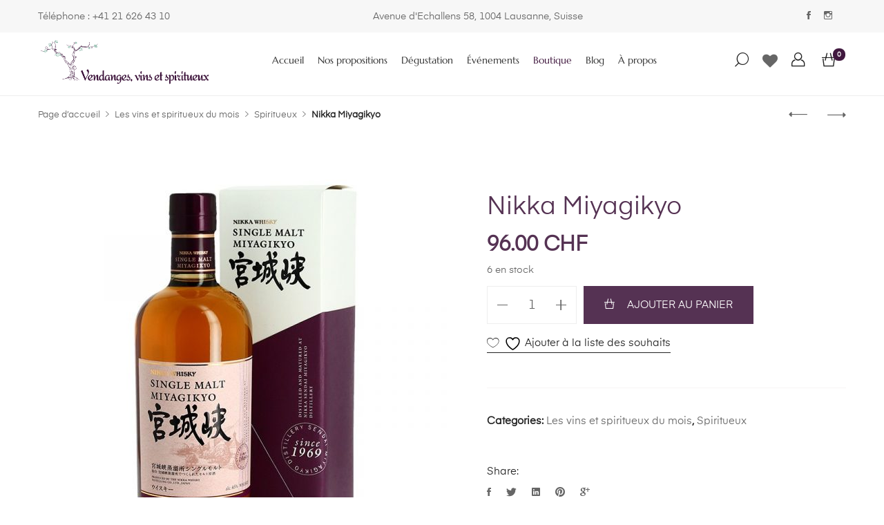

--- FILE ---
content_type: text/html; charset=UTF-8
request_url: https://vendangesvins.ch/product/nikka-miyagikyo/
body_size: 26468
content:
<!DOCTYPE html>

<html lang="fr-FR">

<head itemscope="itemscope" itemtype="https://schema.org/WebSite">
	<meta charset="UTF-8">
	<meta name="viewport" content="width=device-width, initial-scale=1">
	<link rel="profile" href="http://gmpg.org/xfn/11">
	
			<meta property="og:title" content="Nikka Miyagikyo">
			<meta property="og:image" content="https://vendangesvins.ch/wp-content/uploads/2021/12/nikka-miyagikyo-japanese-single-malt-whiskey.jpg">
								<script>document.documentElement.className = document.documentElement.className + ' yes-js js_active js'</script>
			<title>Nikka Miyagikyo &#8211; Vendanges, vins et spiritueux</title>
<meta name='robots' content='max-image-preview:large' />
	<style>img:is([sizes="auto" i], [sizes^="auto," i]) { contain-intrinsic-size: 3000px 1500px }</style>
	<link rel='dns-prefetch' href='//fonts.googleapis.com' />
<link rel="alternate" type="application/rss+xml" title="Vendanges, vins et spiritueux &raquo; Flux" href="https://vendangesvins.ch/feed/" />
<link rel="alternate" type="application/rss+xml" title="Vendanges, vins et spiritueux &raquo; Flux des commentaires" href="https://vendangesvins.ch/comments/feed/" />
<link rel="alternate" type="application/rss+xml" title="Vendanges, vins et spiritueux &raquo; Nikka Miyagikyo Flux des commentaires" href="https://vendangesvins.ch/product/nikka-miyagikyo/feed/" />
<script type="text/javascript">
/* <![CDATA[ */
window._wpemojiSettings = {"baseUrl":"https:\/\/s.w.org\/images\/core\/emoji\/16.0.1\/72x72\/","ext":".png","svgUrl":"https:\/\/s.w.org\/images\/core\/emoji\/16.0.1\/svg\/","svgExt":".svg","source":{"concatemoji":"https:\/\/vendangesvins.ch\/wp-includes\/js\/wp-emoji-release.min.js?ver=6.8.3"}};
/*! This file is auto-generated */
!function(s,n){var o,i,e;function c(e){try{var t={supportTests:e,timestamp:(new Date).valueOf()};sessionStorage.setItem(o,JSON.stringify(t))}catch(e){}}function p(e,t,n){e.clearRect(0,0,e.canvas.width,e.canvas.height),e.fillText(t,0,0);var t=new Uint32Array(e.getImageData(0,0,e.canvas.width,e.canvas.height).data),a=(e.clearRect(0,0,e.canvas.width,e.canvas.height),e.fillText(n,0,0),new Uint32Array(e.getImageData(0,0,e.canvas.width,e.canvas.height).data));return t.every(function(e,t){return e===a[t]})}function u(e,t){e.clearRect(0,0,e.canvas.width,e.canvas.height),e.fillText(t,0,0);for(var n=e.getImageData(16,16,1,1),a=0;a<n.data.length;a++)if(0!==n.data[a])return!1;return!0}function f(e,t,n,a){switch(t){case"flag":return n(e,"\ud83c\udff3\ufe0f\u200d\u26a7\ufe0f","\ud83c\udff3\ufe0f\u200b\u26a7\ufe0f")?!1:!n(e,"\ud83c\udde8\ud83c\uddf6","\ud83c\udde8\u200b\ud83c\uddf6")&&!n(e,"\ud83c\udff4\udb40\udc67\udb40\udc62\udb40\udc65\udb40\udc6e\udb40\udc67\udb40\udc7f","\ud83c\udff4\u200b\udb40\udc67\u200b\udb40\udc62\u200b\udb40\udc65\u200b\udb40\udc6e\u200b\udb40\udc67\u200b\udb40\udc7f");case"emoji":return!a(e,"\ud83e\udedf")}return!1}function g(e,t,n,a){var r="undefined"!=typeof WorkerGlobalScope&&self instanceof WorkerGlobalScope?new OffscreenCanvas(300,150):s.createElement("canvas"),o=r.getContext("2d",{willReadFrequently:!0}),i=(o.textBaseline="top",o.font="600 32px Arial",{});return e.forEach(function(e){i[e]=t(o,e,n,a)}),i}function t(e){var t=s.createElement("script");t.src=e,t.defer=!0,s.head.appendChild(t)}"undefined"!=typeof Promise&&(o="wpEmojiSettingsSupports",i=["flag","emoji"],n.supports={everything:!0,everythingExceptFlag:!0},e=new Promise(function(e){s.addEventListener("DOMContentLoaded",e,{once:!0})}),new Promise(function(t){var n=function(){try{var e=JSON.parse(sessionStorage.getItem(o));if("object"==typeof e&&"number"==typeof e.timestamp&&(new Date).valueOf()<e.timestamp+604800&&"object"==typeof e.supportTests)return e.supportTests}catch(e){}return null}();if(!n){if("undefined"!=typeof Worker&&"undefined"!=typeof OffscreenCanvas&&"undefined"!=typeof URL&&URL.createObjectURL&&"undefined"!=typeof Blob)try{var e="postMessage("+g.toString()+"("+[JSON.stringify(i),f.toString(),p.toString(),u.toString()].join(",")+"));",a=new Blob([e],{type:"text/javascript"}),r=new Worker(URL.createObjectURL(a),{name:"wpTestEmojiSupports"});return void(r.onmessage=function(e){c(n=e.data),r.terminate(),t(n)})}catch(e){}c(n=g(i,f,p,u))}t(n)}).then(function(e){for(var t in e)n.supports[t]=e[t],n.supports.everything=n.supports.everything&&n.supports[t],"flag"!==t&&(n.supports.everythingExceptFlag=n.supports.everythingExceptFlag&&n.supports[t]);n.supports.everythingExceptFlag=n.supports.everythingExceptFlag&&!n.supports.flag,n.DOMReady=!1,n.readyCallback=function(){n.DOMReady=!0}}).then(function(){return e}).then(function(){var e;n.supports.everything||(n.readyCallback(),(e=n.source||{}).concatemoji?t(e.concatemoji):e.wpemoji&&e.twemoji&&(t(e.twemoji),t(e.wpemoji)))}))}((window,document),window._wpemojiSettings);
/* ]]> */
</script>
<link rel='stylesheet' id='sbi_styles-css' href='https://vendangesvins.ch/wp-content/plugins/instagram-feed/css/sbi-styles.min.css?ver=6.10.0' type='text/css' media='all' />
<style id='wp-emoji-styles-inline-css' type='text/css'>

	img.wp-smiley, img.emoji {
		display: inline !important;
		border: none !important;
		box-shadow: none !important;
		height: 1em !important;
		width: 1em !important;
		margin: 0 0.07em !important;
		vertical-align: -0.1em !important;
		background: none !important;
		padding: 0 !important;
	}
</style>
<link rel='stylesheet' id='wp-block-library-css' href='https://vendangesvins.ch/wp-includes/css/dist/block-library/style.min.css?ver=6.8.3' type='text/css' media='all' />
<style id='classic-theme-styles-inline-css' type='text/css'>
/*! This file is auto-generated */
.wp-block-button__link{color:#fff;background-color:#32373c;border-radius:9999px;box-shadow:none;text-decoration:none;padding:calc(.667em + 2px) calc(1.333em + 2px);font-size:1.125em}.wp-block-file__button{background:#32373c;color:#fff;text-decoration:none}
</style>
<style id='global-styles-inline-css' type='text/css'>
:root{--wp--preset--aspect-ratio--square: 1;--wp--preset--aspect-ratio--4-3: 4/3;--wp--preset--aspect-ratio--3-4: 3/4;--wp--preset--aspect-ratio--3-2: 3/2;--wp--preset--aspect-ratio--2-3: 2/3;--wp--preset--aspect-ratio--16-9: 16/9;--wp--preset--aspect-ratio--9-16: 9/16;--wp--preset--color--black: #000000;--wp--preset--color--cyan-bluish-gray: #abb8c3;--wp--preset--color--white: #ffffff;--wp--preset--color--pale-pink: #f78da7;--wp--preset--color--vivid-red: #cf2e2e;--wp--preset--color--luminous-vivid-orange: #ff6900;--wp--preset--color--luminous-vivid-amber: #fcb900;--wp--preset--color--light-green-cyan: #7bdcb5;--wp--preset--color--vivid-green-cyan: #00d084;--wp--preset--color--pale-cyan-blue: #8ed1fc;--wp--preset--color--vivid-cyan-blue: #0693e3;--wp--preset--color--vivid-purple: #9b51e0;--wp--preset--gradient--vivid-cyan-blue-to-vivid-purple: linear-gradient(135deg,rgba(6,147,227,1) 0%,rgb(155,81,224) 100%);--wp--preset--gradient--light-green-cyan-to-vivid-green-cyan: linear-gradient(135deg,rgb(122,220,180) 0%,rgb(0,208,130) 100%);--wp--preset--gradient--luminous-vivid-amber-to-luminous-vivid-orange: linear-gradient(135deg,rgba(252,185,0,1) 0%,rgba(255,105,0,1) 100%);--wp--preset--gradient--luminous-vivid-orange-to-vivid-red: linear-gradient(135deg,rgba(255,105,0,1) 0%,rgb(207,46,46) 100%);--wp--preset--gradient--very-light-gray-to-cyan-bluish-gray: linear-gradient(135deg,rgb(238,238,238) 0%,rgb(169,184,195) 100%);--wp--preset--gradient--cool-to-warm-spectrum: linear-gradient(135deg,rgb(74,234,220) 0%,rgb(151,120,209) 20%,rgb(207,42,186) 40%,rgb(238,44,130) 60%,rgb(251,105,98) 80%,rgb(254,248,76) 100%);--wp--preset--gradient--blush-light-purple: linear-gradient(135deg,rgb(255,206,236) 0%,rgb(152,150,240) 100%);--wp--preset--gradient--blush-bordeaux: linear-gradient(135deg,rgb(254,205,165) 0%,rgb(254,45,45) 50%,rgb(107,0,62) 100%);--wp--preset--gradient--luminous-dusk: linear-gradient(135deg,rgb(255,203,112) 0%,rgb(199,81,192) 50%,rgb(65,88,208) 100%);--wp--preset--gradient--pale-ocean: linear-gradient(135deg,rgb(255,245,203) 0%,rgb(182,227,212) 50%,rgb(51,167,181) 100%);--wp--preset--gradient--electric-grass: linear-gradient(135deg,rgb(202,248,128) 0%,rgb(113,206,126) 100%);--wp--preset--gradient--midnight: linear-gradient(135deg,rgb(2,3,129) 0%,rgb(40,116,252) 100%);--wp--preset--font-size--small: 13px;--wp--preset--font-size--medium: 20px;--wp--preset--font-size--large: 36px;--wp--preset--font-size--x-large: 42px;--wp--preset--spacing--20: 0.44rem;--wp--preset--spacing--30: 0.67rem;--wp--preset--spacing--40: 1rem;--wp--preset--spacing--50: 1.5rem;--wp--preset--spacing--60: 2.25rem;--wp--preset--spacing--70: 3.38rem;--wp--preset--spacing--80: 5.06rem;--wp--preset--shadow--natural: 6px 6px 9px rgba(0, 0, 0, 0.2);--wp--preset--shadow--deep: 12px 12px 50px rgba(0, 0, 0, 0.4);--wp--preset--shadow--sharp: 6px 6px 0px rgba(0, 0, 0, 0.2);--wp--preset--shadow--outlined: 6px 6px 0px -3px rgba(255, 255, 255, 1), 6px 6px rgba(0, 0, 0, 1);--wp--preset--shadow--crisp: 6px 6px 0px rgba(0, 0, 0, 1);}:where(.is-layout-flex){gap: 0.5em;}:where(.is-layout-grid){gap: 0.5em;}body .is-layout-flex{display: flex;}.is-layout-flex{flex-wrap: wrap;align-items: center;}.is-layout-flex > :is(*, div){margin: 0;}body .is-layout-grid{display: grid;}.is-layout-grid > :is(*, div){margin: 0;}:where(.wp-block-columns.is-layout-flex){gap: 2em;}:where(.wp-block-columns.is-layout-grid){gap: 2em;}:where(.wp-block-post-template.is-layout-flex){gap: 1.25em;}:where(.wp-block-post-template.is-layout-grid){gap: 1.25em;}.has-black-color{color: var(--wp--preset--color--black) !important;}.has-cyan-bluish-gray-color{color: var(--wp--preset--color--cyan-bluish-gray) !important;}.has-white-color{color: var(--wp--preset--color--white) !important;}.has-pale-pink-color{color: var(--wp--preset--color--pale-pink) !important;}.has-vivid-red-color{color: var(--wp--preset--color--vivid-red) !important;}.has-luminous-vivid-orange-color{color: var(--wp--preset--color--luminous-vivid-orange) !important;}.has-luminous-vivid-amber-color{color: var(--wp--preset--color--luminous-vivid-amber) !important;}.has-light-green-cyan-color{color: var(--wp--preset--color--light-green-cyan) !important;}.has-vivid-green-cyan-color{color: var(--wp--preset--color--vivid-green-cyan) !important;}.has-pale-cyan-blue-color{color: var(--wp--preset--color--pale-cyan-blue) !important;}.has-vivid-cyan-blue-color{color: var(--wp--preset--color--vivid-cyan-blue) !important;}.has-vivid-purple-color{color: var(--wp--preset--color--vivid-purple) !important;}.has-black-background-color{background-color: var(--wp--preset--color--black) !important;}.has-cyan-bluish-gray-background-color{background-color: var(--wp--preset--color--cyan-bluish-gray) !important;}.has-white-background-color{background-color: var(--wp--preset--color--white) !important;}.has-pale-pink-background-color{background-color: var(--wp--preset--color--pale-pink) !important;}.has-vivid-red-background-color{background-color: var(--wp--preset--color--vivid-red) !important;}.has-luminous-vivid-orange-background-color{background-color: var(--wp--preset--color--luminous-vivid-orange) !important;}.has-luminous-vivid-amber-background-color{background-color: var(--wp--preset--color--luminous-vivid-amber) !important;}.has-light-green-cyan-background-color{background-color: var(--wp--preset--color--light-green-cyan) !important;}.has-vivid-green-cyan-background-color{background-color: var(--wp--preset--color--vivid-green-cyan) !important;}.has-pale-cyan-blue-background-color{background-color: var(--wp--preset--color--pale-cyan-blue) !important;}.has-vivid-cyan-blue-background-color{background-color: var(--wp--preset--color--vivid-cyan-blue) !important;}.has-vivid-purple-background-color{background-color: var(--wp--preset--color--vivid-purple) !important;}.has-black-border-color{border-color: var(--wp--preset--color--black) !important;}.has-cyan-bluish-gray-border-color{border-color: var(--wp--preset--color--cyan-bluish-gray) !important;}.has-white-border-color{border-color: var(--wp--preset--color--white) !important;}.has-pale-pink-border-color{border-color: var(--wp--preset--color--pale-pink) !important;}.has-vivid-red-border-color{border-color: var(--wp--preset--color--vivid-red) !important;}.has-luminous-vivid-orange-border-color{border-color: var(--wp--preset--color--luminous-vivid-orange) !important;}.has-luminous-vivid-amber-border-color{border-color: var(--wp--preset--color--luminous-vivid-amber) !important;}.has-light-green-cyan-border-color{border-color: var(--wp--preset--color--light-green-cyan) !important;}.has-vivid-green-cyan-border-color{border-color: var(--wp--preset--color--vivid-green-cyan) !important;}.has-pale-cyan-blue-border-color{border-color: var(--wp--preset--color--pale-cyan-blue) !important;}.has-vivid-cyan-blue-border-color{border-color: var(--wp--preset--color--vivid-cyan-blue) !important;}.has-vivid-purple-border-color{border-color: var(--wp--preset--color--vivid-purple) !important;}.has-vivid-cyan-blue-to-vivid-purple-gradient-background{background: var(--wp--preset--gradient--vivid-cyan-blue-to-vivid-purple) !important;}.has-light-green-cyan-to-vivid-green-cyan-gradient-background{background: var(--wp--preset--gradient--light-green-cyan-to-vivid-green-cyan) !important;}.has-luminous-vivid-amber-to-luminous-vivid-orange-gradient-background{background: var(--wp--preset--gradient--luminous-vivid-amber-to-luminous-vivid-orange) !important;}.has-luminous-vivid-orange-to-vivid-red-gradient-background{background: var(--wp--preset--gradient--luminous-vivid-orange-to-vivid-red) !important;}.has-very-light-gray-to-cyan-bluish-gray-gradient-background{background: var(--wp--preset--gradient--very-light-gray-to-cyan-bluish-gray) !important;}.has-cool-to-warm-spectrum-gradient-background{background: var(--wp--preset--gradient--cool-to-warm-spectrum) !important;}.has-blush-light-purple-gradient-background{background: var(--wp--preset--gradient--blush-light-purple) !important;}.has-blush-bordeaux-gradient-background{background: var(--wp--preset--gradient--blush-bordeaux) !important;}.has-luminous-dusk-gradient-background{background: var(--wp--preset--gradient--luminous-dusk) !important;}.has-pale-ocean-gradient-background{background: var(--wp--preset--gradient--pale-ocean) !important;}.has-electric-grass-gradient-background{background: var(--wp--preset--gradient--electric-grass) !important;}.has-midnight-gradient-background{background: var(--wp--preset--gradient--midnight) !important;}.has-small-font-size{font-size: var(--wp--preset--font-size--small) !important;}.has-medium-font-size{font-size: var(--wp--preset--font-size--medium) !important;}.has-large-font-size{font-size: var(--wp--preset--font-size--large) !important;}.has-x-large-font-size{font-size: var(--wp--preset--font-size--x-large) !important;}
:where(.wp-block-post-template.is-layout-flex){gap: 1.25em;}:where(.wp-block-post-template.is-layout-grid){gap: 1.25em;}
:where(.wp-block-columns.is-layout-flex){gap: 2em;}:where(.wp-block-columns.is-layout-grid){gap: 2em;}
:root :where(.wp-block-pullquote){font-size: 1.5em;line-height: 1.6;}
</style>
<style id='woocommerce-inline-inline-css' type='text/css'>
.woocommerce form .form-row .required { visibility: visible; }
</style>
<link rel='stylesheet' id='zoa-theme-style-css' href='https://vendangesvins.ch/wp-content/themes/zoa/style.css?ver=6.8.3' type='text/css' media='all' />
<style id='zoa-theme-style-inline-css' type='text/css'>
@media ( min-width: 992px ) {}
</style>
<link rel='stylesheet' id='font-awesome-css' href='https://vendangesvins.ch/wp-content/plugins/elementor/assets/lib/font-awesome/css/font-awesome.min.css?ver=4.7.0' type='text/css' media='all' />
<style id='font-awesome-inline-css' type='text/css'>
[data-font="FontAwesome"]:before {font-family: 'FontAwesome' !important;content: attr(data-icon) !important;speak: none !important;font-weight: normal !important;font-variant: normal !important;text-transform: none !important;line-height: 1 !important;font-style: normal !important;-webkit-font-smoothing: antialiased !important;-moz-osx-font-smoothing: grayscale !important;}
</style>
<link rel='stylesheet' id='elementor-frontend-css' href='https://vendangesvins.ch/wp-content/plugins/elementor/assets/css/frontend.min.css?ver=3.34.4' type='text/css' media='all' />
<link rel='stylesheet' id='widget-heading-css' href='https://vendangesvins.ch/wp-content/plugins/elementor/assets/css/widget-heading.min.css?ver=3.34.4' type='text/css' media='all' />
<link rel='stylesheet' id='widget-image-css' href='https://vendangesvins.ch/wp-content/plugins/elementor/assets/css/widget-image.min.css?ver=3.34.4' type='text/css' media='all' />
<link rel='stylesheet' id='widget-icon-list-css' href='https://vendangesvins.ch/wp-content/plugins/elementor/assets/css/widget-icon-list.min.css?ver=3.34.4' type='text/css' media='all' />
<link rel='stylesheet' id='elementor-icons-css' href='https://vendangesvins.ch/wp-content/plugins/elementor/assets/lib/eicons/css/elementor-icons.min.css?ver=5.46.0' type='text/css' media='all' />
<link rel='stylesheet' id='elementor-post-3211-css' href='https://vendangesvins.ch/wp-content/uploads/elementor/css/post-3211.css?ver=1769798576' type='text/css' media='all' />
<link rel='stylesheet' id='font-awesome-5-all-css' href='https://vendangesvins.ch/wp-content/plugins/elementor/assets/lib/font-awesome/css/all.min.css?ver=3.34.4' type='text/css' media='all' />
<link rel='stylesheet' id='font-awesome-4-shim-css' href='https://vendangesvins.ch/wp-content/plugins/elementor/assets/lib/font-awesome/css/v4-shims.min.css?ver=3.34.4' type='text/css' media='all' />
<link rel='stylesheet' id='sbistyles-css' href='https://vendangesvins.ch/wp-content/plugins/instagram-feed/css/sbi-styles.min.css?ver=6.10.0' type='text/css' media='all' />
<link rel='stylesheet' id='elementor-post-3521-css' href='https://vendangesvins.ch/wp-content/uploads/elementor/css/post-3521.css?ver=1769798576' type='text/css' media='all' />
<link rel='stylesheet' id='mm-compiled-options-mobmenu-css' href='https://vendangesvins.ch/wp-content/uploads/dynamic-mobmenu.css?ver=2.8.8-418' type='text/css' media='all' />
<link rel='stylesheet' id='mm-google-webfont-dosis-css' href='//fonts.googleapis.com/css?family=Dosis%3Ainherit%2C400&#038;subset=latin%2Clatin-ext&#038;ver=6.8.3' type='text/css' media='all' />
<link rel='stylesheet' id='cssmobmenu-icons-css' href='https://vendangesvins.ch/wp-content/plugins/mobile-menu/includes/css/mobmenu-icons.css?ver=6.8.3' type='text/css' media='all' />
<link rel='stylesheet' id='cssmobmenu-css' href='https://vendangesvins.ch/wp-content/plugins/mobile-menu/includes/css/mobmenu.css?ver=2.8.8' type='text/css' media='all' />
<link rel='stylesheet' id='elementor-icons-shared-0-css' href='https://vendangesvins.ch/wp-content/plugins/elementor/assets/lib/font-awesome/css/fontawesome.min.css?ver=5.15.3' type='text/css' media='all' />
<link rel='stylesheet' id='elementor-icons-fa-solid-css' href='https://vendangesvins.ch/wp-content/plugins/elementor/assets/lib/font-awesome/css/solid.min.css?ver=5.15.3' type='text/css' media='all' />
<script type="text/template" id="tmpl-variation-template">
	<div class="woocommerce-variation-description">{{{ data.variation.variation_description }}}</div>
	<div class="woocommerce-variation-price">{{{ data.variation.price_html }}}</div>
	<div class="woocommerce-variation-availability">{{{ data.variation.availability_html }}}</div>
</script>
<script type="text/template" id="tmpl-unavailable-variation-template">
	<p role="alert">Désolé, ce produit n&rsquo;est pas disponible. Veuillez choisir une combinaison différente.</p>
</script>
<script type="text/javascript" src="https://vendangesvins.ch/wp-includes/js/jquery/jquery.min.js?ver=3.7.1" id="jquery-core-js"></script>
<script type="text/javascript" src="https://vendangesvins.ch/wp-includes/js/jquery/jquery-migrate.min.js?ver=3.4.1" id="jquery-migrate-js"></script>
<script type="text/javascript" src="https://vendangesvins.ch/wp-content/plugins/woocommerce/assets/js/jquery-blockui/jquery.blockUI.min.js?ver=2.7.0-wc.10.4.3" id="wc-jquery-blockui-js" data-wp-strategy="defer"></script>
<script type="text/javascript" id="wc-add-to-cart-js-extra">
/* <![CDATA[ */
var wc_add_to_cart_params = {"ajax_url":"\/wp-admin\/admin-ajax.php","wc_ajax_url":"\/?wc-ajax=%%endpoint%%","i18n_view_cart":"Voir le panier","cart_url":"https:\/\/vendangesvins.ch\/cart\/","is_cart":"","cart_redirect_after_add":"no"};
/* ]]> */
</script>
<script type="text/javascript" src="https://vendangesvins.ch/wp-content/plugins/woocommerce/assets/js/frontend/add-to-cart.min.js?ver=10.4.3" id="wc-add-to-cart-js" defer="defer" data-wp-strategy="defer"></script>
<script type="text/javascript" id="wc-single-product-js-extra">
/* <![CDATA[ */
var wc_single_product_params = {"i18n_required_rating_text":"Veuillez s\u00e9lectionner une note","i18n_rating_options":["1\u00a0\u00e9toile sur 5","2\u00a0\u00e9toiles sur 5","3\u00a0\u00e9toiles sur 5","4\u00a0\u00e9toiles sur 5","5\u00a0\u00e9toiles sur 5"],"i18n_product_gallery_trigger_text":"Voir la galerie d\u2019images en plein \u00e9cran","review_rating_required":"yes","flexslider":{"rtl":false,"animation":"slide","smoothHeight":true,"directionNav":false,"controlNav":"thumbnails","slideshow":false,"animationSpeed":500,"animationLoop":false,"allowOneSlide":false},"zoom_enabled":"","zoom_options":[],"photoswipe_enabled":"","photoswipe_options":{"shareEl":false,"closeOnScroll":false,"history":false,"hideAnimationDuration":0,"showAnimationDuration":0},"flexslider_enabled":""};
/* ]]> */
</script>
<script type="text/javascript" src="https://vendangesvins.ch/wp-content/plugins/woocommerce/assets/js/frontend/single-product.min.js?ver=10.4.3" id="wc-single-product-js" defer="defer" data-wp-strategy="defer"></script>
<script type="text/javascript" src="https://vendangesvins.ch/wp-content/plugins/woocommerce/assets/js/js-cookie/js.cookie.min.js?ver=2.1.4-wc.10.4.3" id="wc-js-cookie-js" defer="defer" data-wp-strategy="defer"></script>
<script type="text/javascript" id="woocommerce-js-extra">
/* <![CDATA[ */
var woocommerce_params = {"ajax_url":"\/wp-admin\/admin-ajax.php","wc_ajax_url":"\/?wc-ajax=%%endpoint%%","i18n_password_show":"Afficher le mot de passe","i18n_password_hide":"Masquer le mot de passe"};
/* ]]> */
</script>
<script type="text/javascript" src="https://vendangesvins.ch/wp-content/plugins/woocommerce/assets/js/frontend/woocommerce.min.js?ver=10.4.3" id="woocommerce-js" defer="defer" data-wp-strategy="defer"></script>
<script type="text/javascript" src="https://vendangesvins.ch/wp-includes/js/underscore.min.js?ver=1.13.7" id="underscore-js"></script>
<script type="text/javascript" id="wp-util-js-extra">
/* <![CDATA[ */
var _wpUtilSettings = {"ajax":{"url":"\/wp-admin\/admin-ajax.php"}};
/* ]]> */
</script>
<script type="text/javascript" src="https://vendangesvins.ch/wp-includes/js/wp-util.min.js?ver=6.8.3" id="wp-util-js"></script>
<script type="text/javascript" src="https://vendangesvins.ch/wp-content/plugins/elementor/assets/lib/font-awesome/js/v4-shims.min.js?ver=3.34.4" id="font-awesome-4-shim-js"></script>
<script type="text/javascript" src="https://vendangesvins.ch/wp-content/plugins/mobile-menu/includes/js/mobmenu.js?ver=2.8.8" id="mobmenujs-js"></script>
<link rel="https://api.w.org/" href="https://vendangesvins.ch/wp-json/" /><link rel="alternate" title="JSON" type="application/json" href="https://vendangesvins.ch/wp-json/wp/v2/product/6677" /><link rel="EditURI" type="application/rsd+xml" title="RSD" href="https://vendangesvins.ch/xmlrpc.php?rsd" />
<meta name="generator" content="WordPress 6.8.3" />
<meta name="generator" content="WooCommerce 10.4.3" />
<link rel="canonical" href="https://vendangesvins.ch/product/nikka-miyagikyo/" />
<link rel='shortlink' href='https://vendangesvins.ch/?p=6677' />
<link rel="alternate" title="oEmbed (JSON)" type="application/json+oembed" href="https://vendangesvins.ch/wp-json/oembed/1.0/embed?url=https%3A%2F%2Fvendangesvins.ch%2Fproduct%2Fnikka-miyagikyo%2F" />
<link rel="alternate" title="oEmbed (XML)" type="text/xml+oembed" href="https://vendangesvins.ch/wp-json/oembed/1.0/embed?url=https%3A%2F%2Fvendangesvins.ch%2Fproduct%2Fnikka-miyagikyo%2F&#038;format=xml" />
	<noscript><style>.woocommerce-product-gallery{ opacity: 1 !important; }</style></noscript>
	<meta name="generator" content="Elementor 3.34.4; features: additional_custom_breakpoints; settings: css_print_method-external, google_font-enabled, font_display-auto">
			<style>
				.e-con.e-parent:nth-of-type(n+4):not(.e-lazyloaded):not(.e-no-lazyload),
				.e-con.e-parent:nth-of-type(n+4):not(.e-lazyloaded):not(.e-no-lazyload) * {
					background-image: none !important;
				}
				@media screen and (max-height: 1024px) {
					.e-con.e-parent:nth-of-type(n+3):not(.e-lazyloaded):not(.e-no-lazyload),
					.e-con.e-parent:nth-of-type(n+3):not(.e-lazyloaded):not(.e-no-lazyload) * {
						background-image: none !important;
					}
				}
				@media screen and (max-height: 640px) {
					.e-con.e-parent:nth-of-type(n+2):not(.e-lazyloaded):not(.e-no-lazyload),
					.e-con.e-parent:nth-of-type(n+2):not(.e-lazyloaded):not(.e-no-lazyload) * {
						background-image: none !important;
					}
				}
			</style>
			<link rel="icon" href="https://vendangesvins.ch/wp-content/uploads/2021/01/cropped-Logo-court-vins-et-vendanges-32x32.png" sizes="32x32" />
<link rel="icon" href="https://vendangesvins.ch/wp-content/uploads/2021/01/cropped-Logo-court-vins-et-vendanges-192x192.png" sizes="192x192" />
<link rel="apple-touch-icon" href="https://vendangesvins.ch/wp-content/uploads/2021/01/cropped-Logo-court-vins-et-vendanges-180x180.png" />
<meta name="msapplication-TileImage" content="https://vendangesvins.ch/wp-content/uploads/2021/01/cropped-Logo-court-vins-et-vendanges-270x270.png" />
		<style type="text/css" id="wp-custom-css">
			.theme-primary-menu:not(.theme-sidebar-menu) > li > a {
	padding: 8px!important;
}


.dropdown {
	display:none
}


.ui-slider-range.ui-corner-all.ui-widget-header {
	background-color:#553253!important;
}

.button {
	background-color:#553253!important;
}

.product_title.entry-title {
	color:#553253!important;
}

.size-guide-button.js-open-size-guide {
	display:none
}

bdi {
	color:#553253!important;
}

.theme-social-icon.p-shared {
	margin-bottom : -30px
}

.price {
	font-size:30px!important;
}

.search-field {
	display:none
}

.theme-primary-menu {
	font-family : marcellus!important;
}		</style>
		<style id="kirki-inline-styles">.topbar{color:#666666;background-color:#f7f7f7;}.menu-layout-1 .theme-primary-menu .mega-menu-row .sub-menu a:hover,.menu-layout-1 .theme-primary-menu > li > a:hover,.menu-layout-1 .theme-primary-menu > li.current-menu-ancestor > a,.menu-layout-1 .theme-primary-menu > li.current-menu-parent > a,.menu-layout-1 .theme-primary-menu > li.current_page_ancestor > a,.menu-layout-1 .theme-primary-menu > li.current_page_parent > a,.menu-layout-1 .theme-primary-menu > li:hover > a,.menu-layout-1 .theme-primary-menu > li:not(.menu-item-has-mega-menu) ul a:hover,.menu-layout-1 .theme-primary-menu li ul a:hover,.menu-layout-1 .theme-primary-menu li.current-menu-item > a{color:#f1b0eb;}.menu-layout-2 .theme-primary-menu .mega-menu-row .sub-menu a:hover,.menu-layout-2 .theme-primary-menu > li > a:hover,.menu-layout-2 .theme-primary-menu > li.current-menu-ancestor > a,.menu-layout-2 .theme-primary-menu > li.current-menu-parent > a,.menu-layout-2 .theme-primary-menu > li.current_page_ancestor > a,.menu-layout-2 .theme-primary-menu > li.current_page_parent > a,.menu-layout-2 .theme-primary-menu > li:hover > a,.menu-layout-2 .theme-primary-menu > li:not(.menu-item-has-mega-menu) ul a:hover,.menu-layout-2 .theme-primary-menu li ul a:hover,.menu-layout-2 .theme-primary-menu li.current-menu-item > a{color:#41193f;}.menu-layout-3 .theme-primary-menu .mega-menu-row .sub-menu a:hover,.menu-layout-3 .theme-primary-menu > li > a:hover,.menu-layout-3 .theme-primary-menu > li.current-menu-ancestor > a,.menu-layout-3 .theme-primary-menu > li.current-menu-parent > a,.menu-layout-3 .theme-primary-menu > li.current_page_ancestor > a,.menu-layout-3 .theme-primary-menu > li.current_page_parent > a,.menu-layout-3 .theme-primary-menu > li:hover > a,.menu-layout-3 .theme-primary-menu > li:not(.menu-item-has-mega-menu) ul a:hover,.menu-layout-3 .theme-primary-menu li ul a:hover,.menu-layout-3 .theme-primary-menu li.current-menu-item > a{color:#ec5849;}.menu-layout-4 .theme-primary-menu .mega-menu-row .sub-menu a:hover,.menu-layout-4 .theme-primary-menu > li > a:hover,.menu-layout-4 .theme-primary-menu > li.current-menu-ancestor > a,.menu-layout-4 .theme-primary-menu > li.current-menu-parent > a,.menu-layout-4 .theme-primary-menu > li.current_page_ancestor > a,.menu-layout-4 .theme-primary-menu > li.current_page_parent > a,.menu-layout-4 .theme-primary-menu > li:hover > a,.menu-layout-4 .theme-primary-menu > li:not(.menu-item-has-mega-menu) ul a:hover,.menu-layout-4 .theme-primary-menu li ul a:hover,.menu-layout-4 .theme-primary-menu li.current-menu-item > a{color:#ec5849;}.menu-layout-6 .theme-primary-menu .mega-menu-row .sub-menu a:hover,.menu-layout-6 .theme-primary-menu > li > a:hover,.menu-layout-6 .theme-primary-menu > li.current-menu-ancestor > a,.menu-layout-6 .theme-primary-menu > li.current-menu-parent > a,.menu-layout-6 .theme-primary-menu > li.current_page_ancestor > a,.menu-layout-6 .theme-primary-menu > li.current_page_parent > a,.menu-layout-6 .theme-primary-menu > li:hover > a,.menu-layout-6 .theme-primary-menu > li:not(.menu-item-has-mega-menu) ul a:hover,.menu-layout-6 .theme-primary-menu li ul a:hover,.menu-layout-6 .theme-primary-menu li.current-menu-item > a{color:#234069;}.menu-layout-6 .m-col .search-submit{color:#234069;}.menu-layout-6 .m-col .search-field{color:#545454;}.menu-layout-7 .header-container{padding:20px 0;}.menu-layout-7 .theme-primary-menu .mega-menu-row .sub-menu a:hover,.menu-layout-7 .theme-primary-menu > li > a:hover,.menu-layout-7 .theme-primary-menu > li.current-menu-ancestor > a,.menu-layout-7 .theme-primary-menu > li.current-menu-parent > a,.menu-layout-7 .theme-primary-menu > li.current_page_ancestor > a,.menu-layout-7 .theme-primary-menu > li.current_page_parent > a,.menu-layout-7 .theme-primary-menu > li:hover > a,.menu-layout-7 .theme-primary-menu > li:not(.menu-item-has-mega-menu) ul a:hover,.menu-layout-7 .theme-primary-menu li ul a:hover,.menu-layout-7 .theme-primary-menu li.current-menu-item > a{color:#d21515;}.menu-layout-7 .m-col .search-submit{color:#d21515;}.ph-layout-1{height:180px;margin-bottom:50px;background:#f6f6f6;background-color:#f6f6f6;background-repeat:no-repeat;background-position:center center;background-attachment:scroll;-webkit-background-size:cover;-moz-background-size:cover;-ms-background-size:cover;-o-background-size:cover;background-size:cover;}.ph-layout-2{height:55px;margin-bottom:50px;background:#ffffff;background-color:#ffffff;background-repeat:no-repeat;background-position:center center;background-attachment:scroll;-webkit-background-size:cover;-moz-background-size:cover;-ms-background-size:cover;-o-background-size:cover;background-size:cover;}.menu-woo-action:hover .menu-woo-user,.product-categories .current-cat > .accordion-cat-toggle,.product-categories .current-cat > .count,.product-categories .current-cat > a,.read-more-link,.size-guide__close:focus,.size-guide__close:hover,.wd-pro-flash-sale .price ins,.woocommerce-form-coupon-toggle .woocommerce-info a,.woocommerce-form-login-toggle .woocommerce-info a,.woocommerce-mini-cart__total .amount,a:not(.woocommerce-loop-product__link):hover{color:#41193f;}#page-loader #nprogress .bar, .scroll-to-top,#sidebar-menu-content .theme-primary-menu a:before,#sidebar-menu-content .theme-primary-menu a:hover:before,.cart-sidebar-content .woocommerce-mini-cart__buttons .checkout,.loop-action .product-quick-view-btn:hover,.loop-action .yith-wcwl-add-to-wishlist a:hover,.loop-action a:hover,.menu-woo-cart span,.shop-cart-count,.sidebar-action-cart{background-color:#41193f;}.blog-read-more:hover,.entry-categories a,.has-default-loop-add-to-cart-button .product .added_to_cart:hover,.has-default-loop-add-to-cart-button .product .button:hover,.not-found .back-to-home,.p-attr-swatch.p-attr-label.active,.swatch.selected:before{border-color:#41193f;}.blog-read-more:hover,.woocommerce-tabs .tabs li.active a{border-bottom-color:#41193f;}.is-loading-effect:before{border-top-color:#41193f;}body{font-family:Eina03;font-weight:400;letter-spacing:0px;line-height:26px;text-transform:none;color:#666666;}.comment-form-rating .stars.selected .active ~ a,.comment-form-rating .stars.selected a:hover ~ a,.comment-form-rating .stars:not(.selected) a:hover ~ a,.price del,.product_meta > span a,.product_meta > span span,.woocommerce-MyAccount-navigation .woocommerce-MyAccount-navigation-link a,.woocommerce-loop-product__title,a, input, select, textarea, button{color:#666666;}input, select, textarea, button{font-family:Eina03;}h1, h2, h3, h4, h5, h6{font-family:Eina03;font-weight:700;letter-spacing:0px;line-height:1.2em;text-transform:none;color:#222222;}#order_review .shop_table tfoot strong,#order_review .shop_table tfoot tr th:first-of-type,#shipping_method input[type="radio"]:checked + label,#shipping_method input[type="radio"]:checked + label:before,#theme-search-btn,.blog-article .theme-social-icon a:hover,.blog-header-info .if-item a,.blog-read-more,.comment-author-name,.crumbs .last-item span,.form-row > label,.form-row input[type="email"],.form-row input[type="tel"],.form-row input[type="text"],.form-row textarea,.ht-pagination ul .page-numbers:not(.current),.menu-woo-cart,.menu-woo-user,.methods input[type="radio"]:checked + label,.methods input[type="radio"]:checked + label:before,.onsale,.price >.amount,.price ins,.product_meta .p-shared > span,.product_meta > span,.shop-sidebar .wcapf-layered-nav .chosen,.single .blog-header-info .if-item a,.summary .yith-wcwl-add-to-wishlist a,.variations .label label,.widget.widget_shopping_cart .woocommerce-mini-cart__total strong,.woocommerce-MyAccount-navigation .woocommerce-MyAccount-navigation-link.is-active a,.woocommerce-cart .woocommerce-cart-form th,.woocommerce-form-coupon-toggle .woocommerce-info,.woocommerce-form-login-toggle .woocommerce-info,.woocommerce-loop-product__title:hover,.woocommerce-review__author,.woocommerce-tabs .tabs li a:hover,.woocommerce-tabs .tabs li.active a{color:#222222;}strong{font-family:Eina03;}#place_order,.cart .single_add_to_cart_button,.flash-sale-atc a,.footer-subscribe-form button,.has-product-load-more-button .load-more-product-btn,.loop-action .product-quick-view-btn,.loop-action .yith-wcwl-add-to-wishlist a,.loop-action .zoa-add-to-cart-btn,.lost_reset_password button[type="submit"],.page-numbers.current,.price_slider_wrapper .price_slider_amount button,.price_slider_wrapper .ui-widget-header,.shop-sidebar .woocommerce-widget-layered-nav-dropdown__submit,.widget.widget_shopping_cart .woocommerce-mini-cart__buttons a,.woocommerce-MyAccount-content .woocommerce-EditAccountForm button[type="submit"],.woocommerce-address-fields .button,.woocommerce-cart .cart_totals .checkout-button,.woocommerce-cart .woocommerce-cart-form .actions button[type="submit"],.woocommerce-cart .woocommerce-shipping-calculator button[type="submit"],.woocommerce-form-coupon button[type="submit"],.woocommerce-form-login button[type="submit"],.woocommerce-form-register button[type="submit"]{background-color:#222222;}.blog-article .tagcloud a:hover,.ht-pagination ul a:hover,.woocommerce-pagination ul a:hover{border-color:#222222;}.blog-read-more,.summary .yith-wcwl-add-to-wishlist{border-bottom-color:#222222;}blockquote{border-left-color:#222222;}h1{font-size:46px;}h2{font-size:28px;}h3{font-size:24px;}h4{font-size:22px;}h5{font-size:20px;}h6{font-size:18px;}#theme-footer{background:#fff;background-color:#fff;background-repeat:repeat;background-position:center center;background-attachment:scroll;-webkit-background-size:cover;-moz-background-size:cover;-ms-background-size:cover;-o-background-size:cover;background-size:cover;}.theme-logo{width:250px;}@media ( min-width: 992px ){.menu-layout-1{background-color:#fff;}.menu-layout-1 .theme-primary-menu > li > a{font-family:Marcellus;font-size:14px;font-weight:400;letter-spacing:0px;text-transform:none;color:#333;}.menu-layout-1 .theme-primary-menu .sub-menu a{font-family:Montserrat;font-size:13px;font-weight:400;text-transform:none;color:#333;}.menu-layout-2{background-color:rgba(255,255,255,0);}.menu-layout-2 .theme-primary-menu > li > a{font-family:Marcellus;font-size:14px;font-weight:400;letter-spacing:0px;text-transform:none;color:#333;}.menu-layout-2 .theme-primary-menu .sub-menu a{font-family:Marcellus;font-size:13px;font-weight:400;letter-spacing:0px;text-transform:none;color:#333;}.menu-layout-3{background-color:transparent;}.menu-layout-3 .search-btn,.menu-layout-3 .tel-number,.menu-layout-3 .theme-primary-menu > li > a{font-family:Montserrat;font-size:14px;font-weight:600;text-transform:none;color:#333;}.menu-layout-3 .theme-primary-menu .sub-menu a{font-family:Montserrat;font-size:13px;font-weight:600;text-transform:none;color:#8f8f8f;}.menu-layout-4 .theme-primary-menu > li > a{font-family:Montserrat;font-size:14px;font-weight:400;text-transform:none;color:#fff;}.menu-layout-4 .theme-primary-menu .sub-menu a{font-family:Montserrat;font-size:13px;font-weight:400;text-transform:none;color:#333;}.menu-layout-5 .theme-primary-menu > li > a{font-family:Montserrat;font-size:14px;font-weight:400;text-transform:none;color:#fff;}.menu-layout-5 .theme-primary-menu .sub-menu a{font-family:Montserrat;font-size:13px;font-weight:400;text-transform:none;color:#333;}.menu-layout-6{background-color:rgba(255, 255, 255, 0);}.menu-layout-6 .content-center .theme-primary-menu > li > a{font-family:Montserrat;font-size:14px;font-weight:600;letter-spacing:0px;text-transform:none;color:#545454;}.menu-layout-6 .theme-primary-menu .sub-menu a{font-family:Montserrat;font-size:13px;font-weight:400;text-transform:none;color:#333;}.menu-layout-7{background-color:rgba(255, 255, 255, 0);}.menu-layout-7 .theme-primary-menu > li > a{font-family:Montserrat;font-size:14px;font-weight:600;text-transform:none;color:#234069;}.menu-layout-7 .theme-primary-menu .sub-menu a{font-family:Montserrat;font-size:13px;font-weight:400;text-transform:none;color:#333;}}/* latin-ext */
@font-face {
  font-family: 'Marcellus';
  font-style: normal;
  font-weight: 400;
  font-display: swap;
  src: url(https://vendangesvins.ch/wp-content/fonts/marcellus/wEO_EBrOk8hQLDvIAF81WPoK7Es.woff2) format('woff2');
  unicode-range: U+0100-02BA, U+02BD-02C5, U+02C7-02CC, U+02CE-02D7, U+02DD-02FF, U+0304, U+0308, U+0329, U+1D00-1DBF, U+1E00-1E9F, U+1EF2-1EFF, U+2020, U+20A0-20AB, U+20AD-20C0, U+2113, U+2C60-2C7F, U+A720-A7FF;
}
/* latin */
@font-face {
  font-family: 'Marcellus';
  font-style: normal;
  font-weight: 400;
  font-display: swap;
  src: url(https://vendangesvins.ch/wp-content/fonts/marcellus/wEO_EBrOk8hQLDvIAF81VvoK.woff2) format('woff2');
  unicode-range: U+0000-00FF, U+0131, U+0152-0153, U+02BB-02BC, U+02C6, U+02DA, U+02DC, U+0304, U+0308, U+0329, U+2000-206F, U+20AC, U+2122, U+2191, U+2193, U+2212, U+2215, U+FEFF, U+FFFD;
}/* cyrillic-ext */
@font-face {
  font-family: 'Montserrat';
  font-style: normal;
  font-weight: 400;
  font-display: swap;
  src: url(https://vendangesvins.ch/wp-content/fonts/montserrat/JTUSjIg1_i6t8kCHKm459WRhyzbi.woff2) format('woff2');
  unicode-range: U+0460-052F, U+1C80-1C8A, U+20B4, U+2DE0-2DFF, U+A640-A69F, U+FE2E-FE2F;
}
/* cyrillic */
@font-face {
  font-family: 'Montserrat';
  font-style: normal;
  font-weight: 400;
  font-display: swap;
  src: url(https://vendangesvins.ch/wp-content/fonts/montserrat/JTUSjIg1_i6t8kCHKm459W1hyzbi.woff2) format('woff2');
  unicode-range: U+0301, U+0400-045F, U+0490-0491, U+04B0-04B1, U+2116;
}
/* vietnamese */
@font-face {
  font-family: 'Montserrat';
  font-style: normal;
  font-weight: 400;
  font-display: swap;
  src: url(https://vendangesvins.ch/wp-content/fonts/montserrat/JTUSjIg1_i6t8kCHKm459WZhyzbi.woff2) format('woff2');
  unicode-range: U+0102-0103, U+0110-0111, U+0128-0129, U+0168-0169, U+01A0-01A1, U+01AF-01B0, U+0300-0301, U+0303-0304, U+0308-0309, U+0323, U+0329, U+1EA0-1EF9, U+20AB;
}
/* latin-ext */
@font-face {
  font-family: 'Montserrat';
  font-style: normal;
  font-weight: 400;
  font-display: swap;
  src: url(https://vendangesvins.ch/wp-content/fonts/montserrat/JTUSjIg1_i6t8kCHKm459Wdhyzbi.woff2) format('woff2');
  unicode-range: U+0100-02BA, U+02BD-02C5, U+02C7-02CC, U+02CE-02D7, U+02DD-02FF, U+0304, U+0308, U+0329, U+1D00-1DBF, U+1E00-1E9F, U+1EF2-1EFF, U+2020, U+20A0-20AB, U+20AD-20C0, U+2113, U+2C60-2C7F, U+A720-A7FF;
}
/* latin */
@font-face {
  font-family: 'Montserrat';
  font-style: normal;
  font-weight: 400;
  font-display: swap;
  src: url(https://vendangesvins.ch/wp-content/fonts/montserrat/JTUSjIg1_i6t8kCHKm459Wlhyw.woff2) format('woff2');
  unicode-range: U+0000-00FF, U+0131, U+0152-0153, U+02BB-02BC, U+02C6, U+02DA, U+02DC, U+0304, U+0308, U+0329, U+2000-206F, U+20AC, U+2122, U+2191, U+2193, U+2212, U+2215, U+FEFF, U+FFFD;
}
/* cyrillic-ext */
@font-face {
  font-family: 'Montserrat';
  font-style: normal;
  font-weight: 600;
  font-display: swap;
  src: url(https://vendangesvins.ch/wp-content/fonts/montserrat/JTUSjIg1_i6t8kCHKm459WRhyzbi.woff2) format('woff2');
  unicode-range: U+0460-052F, U+1C80-1C8A, U+20B4, U+2DE0-2DFF, U+A640-A69F, U+FE2E-FE2F;
}
/* cyrillic */
@font-face {
  font-family: 'Montserrat';
  font-style: normal;
  font-weight: 600;
  font-display: swap;
  src: url(https://vendangesvins.ch/wp-content/fonts/montserrat/JTUSjIg1_i6t8kCHKm459W1hyzbi.woff2) format('woff2');
  unicode-range: U+0301, U+0400-045F, U+0490-0491, U+04B0-04B1, U+2116;
}
/* vietnamese */
@font-face {
  font-family: 'Montserrat';
  font-style: normal;
  font-weight: 600;
  font-display: swap;
  src: url(https://vendangesvins.ch/wp-content/fonts/montserrat/JTUSjIg1_i6t8kCHKm459WZhyzbi.woff2) format('woff2');
  unicode-range: U+0102-0103, U+0110-0111, U+0128-0129, U+0168-0169, U+01A0-01A1, U+01AF-01B0, U+0300-0301, U+0303-0304, U+0308-0309, U+0323, U+0329, U+1EA0-1EF9, U+20AB;
}
/* latin-ext */
@font-face {
  font-family: 'Montserrat';
  font-style: normal;
  font-weight: 600;
  font-display: swap;
  src: url(https://vendangesvins.ch/wp-content/fonts/montserrat/JTUSjIg1_i6t8kCHKm459Wdhyzbi.woff2) format('woff2');
  unicode-range: U+0100-02BA, U+02BD-02C5, U+02C7-02CC, U+02CE-02D7, U+02DD-02FF, U+0304, U+0308, U+0329, U+1D00-1DBF, U+1E00-1E9F, U+1EF2-1EFF, U+2020, U+20A0-20AB, U+20AD-20C0, U+2113, U+2C60-2C7F, U+A720-A7FF;
}
/* latin */
@font-face {
  font-family: 'Montserrat';
  font-style: normal;
  font-weight: 600;
  font-display: swap;
  src: url(https://vendangesvins.ch/wp-content/fonts/montserrat/JTUSjIg1_i6t8kCHKm459Wlhyw.woff2) format('woff2');
  unicode-range: U+0000-00FF, U+0131, U+0152-0153, U+02BB-02BC, U+02C6, U+02DA, U+02DC, U+0304, U+0308, U+0329, U+2000-206F, U+20AC, U+2122, U+2191, U+2193, U+2212, U+2215, U+FEFF, U+FFFD;
}/* latin-ext */
@font-face {
  font-family: 'Marcellus';
  font-style: normal;
  font-weight: 400;
  font-display: swap;
  src: url(https://vendangesvins.ch/wp-content/fonts/marcellus/wEO_EBrOk8hQLDvIAF81WPoK7Es.woff2) format('woff2');
  unicode-range: U+0100-02BA, U+02BD-02C5, U+02C7-02CC, U+02CE-02D7, U+02DD-02FF, U+0304, U+0308, U+0329, U+1D00-1DBF, U+1E00-1E9F, U+1EF2-1EFF, U+2020, U+20A0-20AB, U+20AD-20C0, U+2113, U+2C60-2C7F, U+A720-A7FF;
}
/* latin */
@font-face {
  font-family: 'Marcellus';
  font-style: normal;
  font-weight: 400;
  font-display: swap;
  src: url(https://vendangesvins.ch/wp-content/fonts/marcellus/wEO_EBrOk8hQLDvIAF81VvoK.woff2) format('woff2');
  unicode-range: U+0000-00FF, U+0131, U+0152-0153, U+02BB-02BC, U+02C6, U+02DA, U+02DC, U+0304, U+0308, U+0329, U+2000-206F, U+20AC, U+2122, U+2191, U+2193, U+2212, U+2215, U+FEFF, U+FFFD;
}/* cyrillic-ext */
@font-face {
  font-family: 'Montserrat';
  font-style: normal;
  font-weight: 400;
  font-display: swap;
  src: url(https://vendangesvins.ch/wp-content/fonts/montserrat/JTUSjIg1_i6t8kCHKm459WRhyzbi.woff2) format('woff2');
  unicode-range: U+0460-052F, U+1C80-1C8A, U+20B4, U+2DE0-2DFF, U+A640-A69F, U+FE2E-FE2F;
}
/* cyrillic */
@font-face {
  font-family: 'Montserrat';
  font-style: normal;
  font-weight: 400;
  font-display: swap;
  src: url(https://vendangesvins.ch/wp-content/fonts/montserrat/JTUSjIg1_i6t8kCHKm459W1hyzbi.woff2) format('woff2');
  unicode-range: U+0301, U+0400-045F, U+0490-0491, U+04B0-04B1, U+2116;
}
/* vietnamese */
@font-face {
  font-family: 'Montserrat';
  font-style: normal;
  font-weight: 400;
  font-display: swap;
  src: url(https://vendangesvins.ch/wp-content/fonts/montserrat/JTUSjIg1_i6t8kCHKm459WZhyzbi.woff2) format('woff2');
  unicode-range: U+0102-0103, U+0110-0111, U+0128-0129, U+0168-0169, U+01A0-01A1, U+01AF-01B0, U+0300-0301, U+0303-0304, U+0308-0309, U+0323, U+0329, U+1EA0-1EF9, U+20AB;
}
/* latin-ext */
@font-face {
  font-family: 'Montserrat';
  font-style: normal;
  font-weight: 400;
  font-display: swap;
  src: url(https://vendangesvins.ch/wp-content/fonts/montserrat/JTUSjIg1_i6t8kCHKm459Wdhyzbi.woff2) format('woff2');
  unicode-range: U+0100-02BA, U+02BD-02C5, U+02C7-02CC, U+02CE-02D7, U+02DD-02FF, U+0304, U+0308, U+0329, U+1D00-1DBF, U+1E00-1E9F, U+1EF2-1EFF, U+2020, U+20A0-20AB, U+20AD-20C0, U+2113, U+2C60-2C7F, U+A720-A7FF;
}
/* latin */
@font-face {
  font-family: 'Montserrat';
  font-style: normal;
  font-weight: 400;
  font-display: swap;
  src: url(https://vendangesvins.ch/wp-content/fonts/montserrat/JTUSjIg1_i6t8kCHKm459Wlhyw.woff2) format('woff2');
  unicode-range: U+0000-00FF, U+0131, U+0152-0153, U+02BB-02BC, U+02C6, U+02DA, U+02DC, U+0304, U+0308, U+0329, U+2000-206F, U+20AC, U+2122, U+2191, U+2193, U+2212, U+2215, U+FEFF, U+FFFD;
}
/* cyrillic-ext */
@font-face {
  font-family: 'Montserrat';
  font-style: normal;
  font-weight: 600;
  font-display: swap;
  src: url(https://vendangesvins.ch/wp-content/fonts/montserrat/JTUSjIg1_i6t8kCHKm459WRhyzbi.woff2) format('woff2');
  unicode-range: U+0460-052F, U+1C80-1C8A, U+20B4, U+2DE0-2DFF, U+A640-A69F, U+FE2E-FE2F;
}
/* cyrillic */
@font-face {
  font-family: 'Montserrat';
  font-style: normal;
  font-weight: 600;
  font-display: swap;
  src: url(https://vendangesvins.ch/wp-content/fonts/montserrat/JTUSjIg1_i6t8kCHKm459W1hyzbi.woff2) format('woff2');
  unicode-range: U+0301, U+0400-045F, U+0490-0491, U+04B0-04B1, U+2116;
}
/* vietnamese */
@font-face {
  font-family: 'Montserrat';
  font-style: normal;
  font-weight: 600;
  font-display: swap;
  src: url(https://vendangesvins.ch/wp-content/fonts/montserrat/JTUSjIg1_i6t8kCHKm459WZhyzbi.woff2) format('woff2');
  unicode-range: U+0102-0103, U+0110-0111, U+0128-0129, U+0168-0169, U+01A0-01A1, U+01AF-01B0, U+0300-0301, U+0303-0304, U+0308-0309, U+0323, U+0329, U+1EA0-1EF9, U+20AB;
}
/* latin-ext */
@font-face {
  font-family: 'Montserrat';
  font-style: normal;
  font-weight: 600;
  font-display: swap;
  src: url(https://vendangesvins.ch/wp-content/fonts/montserrat/JTUSjIg1_i6t8kCHKm459Wdhyzbi.woff2) format('woff2');
  unicode-range: U+0100-02BA, U+02BD-02C5, U+02C7-02CC, U+02CE-02D7, U+02DD-02FF, U+0304, U+0308, U+0329, U+1D00-1DBF, U+1E00-1E9F, U+1EF2-1EFF, U+2020, U+20A0-20AB, U+20AD-20C0, U+2113, U+2C60-2C7F, U+A720-A7FF;
}
/* latin */
@font-face {
  font-family: 'Montserrat';
  font-style: normal;
  font-weight: 600;
  font-display: swap;
  src: url(https://vendangesvins.ch/wp-content/fonts/montserrat/JTUSjIg1_i6t8kCHKm459Wlhyw.woff2) format('woff2');
  unicode-range: U+0000-00FF, U+0131, U+0152-0153, U+02BB-02BC, U+02C6, U+02DA, U+02DC, U+0304, U+0308, U+0329, U+2000-206F, U+20AC, U+2122, U+2191, U+2193, U+2212, U+2215, U+FEFF, U+FFFD;
}/* latin-ext */
@font-face {
  font-family: 'Marcellus';
  font-style: normal;
  font-weight: 400;
  font-display: swap;
  src: url(https://vendangesvins.ch/wp-content/fonts/marcellus/wEO_EBrOk8hQLDvIAF81WPoK7Es.woff2) format('woff2');
  unicode-range: U+0100-02BA, U+02BD-02C5, U+02C7-02CC, U+02CE-02D7, U+02DD-02FF, U+0304, U+0308, U+0329, U+1D00-1DBF, U+1E00-1E9F, U+1EF2-1EFF, U+2020, U+20A0-20AB, U+20AD-20C0, U+2113, U+2C60-2C7F, U+A720-A7FF;
}
/* latin */
@font-face {
  font-family: 'Marcellus';
  font-style: normal;
  font-weight: 400;
  font-display: swap;
  src: url(https://vendangesvins.ch/wp-content/fonts/marcellus/wEO_EBrOk8hQLDvIAF81VvoK.woff2) format('woff2');
  unicode-range: U+0000-00FF, U+0131, U+0152-0153, U+02BB-02BC, U+02C6, U+02DA, U+02DC, U+0304, U+0308, U+0329, U+2000-206F, U+20AC, U+2122, U+2191, U+2193, U+2212, U+2215, U+FEFF, U+FFFD;
}/* cyrillic-ext */
@font-face {
  font-family: 'Montserrat';
  font-style: normal;
  font-weight: 400;
  font-display: swap;
  src: url(https://vendangesvins.ch/wp-content/fonts/montserrat/JTUSjIg1_i6t8kCHKm459WRhyzbi.woff2) format('woff2');
  unicode-range: U+0460-052F, U+1C80-1C8A, U+20B4, U+2DE0-2DFF, U+A640-A69F, U+FE2E-FE2F;
}
/* cyrillic */
@font-face {
  font-family: 'Montserrat';
  font-style: normal;
  font-weight: 400;
  font-display: swap;
  src: url(https://vendangesvins.ch/wp-content/fonts/montserrat/JTUSjIg1_i6t8kCHKm459W1hyzbi.woff2) format('woff2');
  unicode-range: U+0301, U+0400-045F, U+0490-0491, U+04B0-04B1, U+2116;
}
/* vietnamese */
@font-face {
  font-family: 'Montserrat';
  font-style: normal;
  font-weight: 400;
  font-display: swap;
  src: url(https://vendangesvins.ch/wp-content/fonts/montserrat/JTUSjIg1_i6t8kCHKm459WZhyzbi.woff2) format('woff2');
  unicode-range: U+0102-0103, U+0110-0111, U+0128-0129, U+0168-0169, U+01A0-01A1, U+01AF-01B0, U+0300-0301, U+0303-0304, U+0308-0309, U+0323, U+0329, U+1EA0-1EF9, U+20AB;
}
/* latin-ext */
@font-face {
  font-family: 'Montserrat';
  font-style: normal;
  font-weight: 400;
  font-display: swap;
  src: url(https://vendangesvins.ch/wp-content/fonts/montserrat/JTUSjIg1_i6t8kCHKm459Wdhyzbi.woff2) format('woff2');
  unicode-range: U+0100-02BA, U+02BD-02C5, U+02C7-02CC, U+02CE-02D7, U+02DD-02FF, U+0304, U+0308, U+0329, U+1D00-1DBF, U+1E00-1E9F, U+1EF2-1EFF, U+2020, U+20A0-20AB, U+20AD-20C0, U+2113, U+2C60-2C7F, U+A720-A7FF;
}
/* latin */
@font-face {
  font-family: 'Montserrat';
  font-style: normal;
  font-weight: 400;
  font-display: swap;
  src: url(https://vendangesvins.ch/wp-content/fonts/montserrat/JTUSjIg1_i6t8kCHKm459Wlhyw.woff2) format('woff2');
  unicode-range: U+0000-00FF, U+0131, U+0152-0153, U+02BB-02BC, U+02C6, U+02DA, U+02DC, U+0304, U+0308, U+0329, U+2000-206F, U+20AC, U+2122, U+2191, U+2193, U+2212, U+2215, U+FEFF, U+FFFD;
}
/* cyrillic-ext */
@font-face {
  font-family: 'Montserrat';
  font-style: normal;
  font-weight: 600;
  font-display: swap;
  src: url(https://vendangesvins.ch/wp-content/fonts/montserrat/JTUSjIg1_i6t8kCHKm459WRhyzbi.woff2) format('woff2');
  unicode-range: U+0460-052F, U+1C80-1C8A, U+20B4, U+2DE0-2DFF, U+A640-A69F, U+FE2E-FE2F;
}
/* cyrillic */
@font-face {
  font-family: 'Montserrat';
  font-style: normal;
  font-weight: 600;
  font-display: swap;
  src: url(https://vendangesvins.ch/wp-content/fonts/montserrat/JTUSjIg1_i6t8kCHKm459W1hyzbi.woff2) format('woff2');
  unicode-range: U+0301, U+0400-045F, U+0490-0491, U+04B0-04B1, U+2116;
}
/* vietnamese */
@font-face {
  font-family: 'Montserrat';
  font-style: normal;
  font-weight: 600;
  font-display: swap;
  src: url(https://vendangesvins.ch/wp-content/fonts/montserrat/JTUSjIg1_i6t8kCHKm459WZhyzbi.woff2) format('woff2');
  unicode-range: U+0102-0103, U+0110-0111, U+0128-0129, U+0168-0169, U+01A0-01A1, U+01AF-01B0, U+0300-0301, U+0303-0304, U+0308-0309, U+0323, U+0329, U+1EA0-1EF9, U+20AB;
}
/* latin-ext */
@font-face {
  font-family: 'Montserrat';
  font-style: normal;
  font-weight: 600;
  font-display: swap;
  src: url(https://vendangesvins.ch/wp-content/fonts/montserrat/JTUSjIg1_i6t8kCHKm459Wdhyzbi.woff2) format('woff2');
  unicode-range: U+0100-02BA, U+02BD-02C5, U+02C7-02CC, U+02CE-02D7, U+02DD-02FF, U+0304, U+0308, U+0329, U+1D00-1DBF, U+1E00-1E9F, U+1EF2-1EFF, U+2020, U+20A0-20AB, U+20AD-20C0, U+2113, U+2C60-2C7F, U+A720-A7FF;
}
/* latin */
@font-face {
  font-family: 'Montserrat';
  font-style: normal;
  font-weight: 600;
  font-display: swap;
  src: url(https://vendangesvins.ch/wp-content/fonts/montserrat/JTUSjIg1_i6t8kCHKm459Wlhyw.woff2) format('woff2');
  unicode-range: U+0000-00FF, U+0131, U+0152-0153, U+02BB-02BC, U+02C6, U+02DA, U+02DC, U+0304, U+0308, U+0329, U+2000-206F, U+20AC, U+2122, U+2191, U+2193, U+2212, U+2215, U+FEFF, U+FFFD;
}</style></head>

<body class="wp-singular product-template-default single single-product postid-6677 wp-custom-logo wp-theme-zoa theme-zoa woocommerce woocommerce-page woocommerce-no-js is-page-loading shop-buttons-is-sticky single-gallery-slider single-gallery-vertical is-page-header-layout-2 ajax-single-add-to-cart zoa-2.5.3 has-menu-layout-2 mob-menu-slideout-over elementor-default elementor-kit-3211">

                <div id="page-loader"></div>
			
<div id="theme-container">
	
			<div id="sidebar-menu-content" class="menu-layout menu-layout-2 sidebar-menu">
				<div class="sidebar-menu-top">
					<form role="search" method="get" class="search-form" action="https://vendangesvins.ch/" ><label class="screen-reader-text">Search for:</label><input type="text" class="search-field" placeholder="Search..." value="" name="s" required/><button type="submit" class="search-submit zoa-icon-search"></button></form>
				</div><!-- .sidebar-menu-top -->

				<div class="sidebar-menu-middle">
					<ul id="menu-header-menu" class="theme-primary-menu theme-sidebar-menu"><li id="menu-item-1891" class="menu-item menu-item-type-post_type menu-item-object-page menu-item-home menu-item-1891"><a href="https://vendangesvins.ch/" >Accueil</a></li>
<li id="menu-item-3430" class="menu-item menu-item-type-custom menu-item-object-custom menu-item-home menu-item-has-children menu-item-3430"><a href="https://vendangesvins.ch" >Nos propositions</a>
<ul class="sub-menu">
	<li id="menu-item-3907" class="menu-item menu-item-type-custom menu-item-object-custom menu-item-home menu-item-3907"><a href="https://vendangesvins.ch/#accessoires" >Accessoires</a></li>
	<li id="menu-item-3434" class="menu-item menu-item-type-custom menu-item-object-custom menu-item-home menu-item-3434"><a href="https://vendangesvins.ch/#caissesnaissances" >Caisses naissances</a></li>
	<li id="menu-item-4187" class="menu-item menu-item-type-custom menu-item-object-custom menu-item-home menu-item-4187"><a href="https://vendangesvins.ch/#epiceriefine" >Épicerie fine</a></li>
	<li id="menu-item-3433" class="menu-item menu-item-type-custom menu-item-object-custom menu-item-home menu-item-3433"><a href="https://vendangesvins.ch/#kitsdesurvie" >Kits de survie</a></li>
	<li id="menu-item-3435" class="menu-item menu-item-type-custom menu-item-object-custom menu-item-home menu-item-3435"><a href="https://vendangesvins.ch/#millesimes" >Millésimes</a></li>
	<li id="menu-item-4219" class="menu-item menu-item-type-custom menu-item-object-custom menu-item-home menu-item-4219"><a href="https://vendangesvins.ch/#recettes" >Nos recettes de saison</a></li>
	<li id="menu-item-3431" class="menu-item menu-item-type-custom menu-item-object-custom menu-item-home menu-item-3431"><a href="https://vendangesvins.ch/#vinsspiritueux" >Vins &#038; spiritueux du mois</a></li>
</ul>
</li>
<li id="menu-item-3317" class="menu-item menu-item-type-post_type menu-item-object-page menu-item-3317"><a href="https://vendangesvins.ch/degustation/" >Dégustation</a></li>
<li id="menu-item-3578" class="menu-item menu-item-type-post_type menu-item-object-page menu-item-3578"><a href="https://vendangesvins.ch/evenements/" >Événements</a></li>
<li id="menu-item-3931" class="enavant menu-item menu-item-type-post_type menu-item-object-page current_page_parent menu-item-3931"><a href="https://vendangesvins.ch/boutique/" >Boutique</a></li>
<li id="menu-item-3802" class="menu-item menu-item-type-post_type menu-item-object-page menu-item-3802"><a href="https://vendangesvins.ch/blog/" >Blog</a></li>
<li id="menu-item-3274" class="menu-item menu-item-type-post_type menu-item-object-page menu-item-3274"><a href="https://vendangesvins.ch/a-propos/" >À propos</a></li>
</ul>				</div><!-- .sidebar-menu-middle -->

				<div class="sidebar-menu-bottom">
					        <ul class="sidebar-actions custom-sidebar-actions">
            <li class="sidebar-action custom-sidebar-login">
				                    <a href="https://vendangesvins.ch/mon-compte/" class="sidebar-action-link">
                        <span class="zoa-icon-user sidebar-action-icon"></span>
                        <span class="sidebar-action-text">Login</span>
                    </a>
				            </li>
            <li class="sidebar-action custom-sidebar-cart">
                <a href="https://vendangesvins.ch/cart/" id="shopping-cart-btn"
                   class="sidebar-action-link js-cart-button">
                    <span class="zoa-icon-cart sidebar-action-icon"></span>
                    <span class="sidebar-action-text">Shopping cart</span>
                    <span class="sidebar-action-cart shop-cart-count">0</span>
                </a>
            </li>
                    </ul>
						</div><!-- .sidebar-menu-bottom -->
			</div><!-- #sidebar-menu-content -->

		<div id="theme-menu-pusher">
	            <div class="menu-layout menu-layout-2 menu-layout--classic menu-layout--sticky js-sticky-header">
                <header class="header-box">
                    <div class="container" >
                        <div class="header-container">
                            <div id="hd2-logo" class="header-logo">
								            <figure  class="theme-logo" itemscope itemtype="http://schema.org/Organization">
            <a class="logo" href="https://vendangesvins.ch/" itemprop="url">
                <img class="primary-logo"
                     src="https://vendangesvins.ch/wp-content/uploads/2021/01/Logo-long-vins-et-vendanges.png"
                     alt="Logo image"
                     itemprop="logo"
                     srcset="https://vendangesvins.ch/wp-content/uploads/2021/01/Logo-long-vins-et-vendanges.png 1x, https://vendangesvins.ch/wp-content/uploads/2021/01/Logo-long-vins-et-vendanges.png 2x"
                >
				            </a>
            <figcaption class="screen-reader-text">Vendanges, vins et spiritueux</figcaption>
            </figure>
			                            </div>

                            <div class="theme-menu-box header-menu">
                                <span class="screen-reader-text">Primary Menu</span>
								<ul id="menu-header-menu-1" class="theme-primary-menu"><li class="menu-item menu-item-type-post_type menu-item-object-page menu-item-home menu-item-1891"><a href="https://vendangesvins.ch/" >Accueil</a></li>
<li class="menu-item menu-item-type-custom menu-item-object-custom menu-item-home menu-item-has-children menu-item-3430"><a href="https://vendangesvins.ch" >Nos propositions</a>
<ul class="sub-menu">
	<li class="menu-item menu-item-type-custom menu-item-object-custom menu-item-home menu-item-3907"><a href="https://vendangesvins.ch/#accessoires" >Accessoires</a></li>
	<li class="menu-item menu-item-type-custom menu-item-object-custom menu-item-home menu-item-3434"><a href="https://vendangesvins.ch/#caissesnaissances" >Caisses naissances</a></li>
	<li class="menu-item menu-item-type-custom menu-item-object-custom menu-item-home menu-item-4187"><a href="https://vendangesvins.ch/#epiceriefine" >Épicerie fine</a></li>
	<li class="menu-item menu-item-type-custom menu-item-object-custom menu-item-home menu-item-3433"><a href="https://vendangesvins.ch/#kitsdesurvie" >Kits de survie</a></li>
	<li class="menu-item menu-item-type-custom menu-item-object-custom menu-item-home menu-item-3435"><a href="https://vendangesvins.ch/#millesimes" >Millésimes</a></li>
	<li class="menu-item menu-item-type-custom menu-item-object-custom menu-item-home menu-item-4219"><a href="https://vendangesvins.ch/#recettes" >Nos recettes de saison</a></li>
	<li class="menu-item menu-item-type-custom menu-item-object-custom menu-item-home menu-item-3431"><a href="https://vendangesvins.ch/#vinsspiritueux" >Vins &#038; spiritueux du mois</a></li>
</ul>
</li>
<li class="menu-item menu-item-type-post_type menu-item-object-page menu-item-3317"><a href="https://vendangesvins.ch/degustation/" >Dégustation</a></li>
<li class="menu-item menu-item-type-post_type menu-item-object-page menu-item-3578"><a href="https://vendangesvins.ch/evenements/" >Événements</a></li>
<li class="enavant menu-item menu-item-type-post_type menu-item-object-page current_page_parent menu-item-3931"><a href="https://vendangesvins.ch/boutique/" >Boutique</a></li>
<li class="menu-item menu-item-type-post_type menu-item-object-page menu-item-3802"><a href="https://vendangesvins.ch/blog/" >Blog</a></li>
<li class="menu-item menu-item-type-post_type menu-item-object-page menu-item-3274"><a href="https://vendangesvins.ch/a-propos/" >À propos</a></li>
</ul>                            </div><!-- .theme-menu-box -->

                            <div class="header-action">
                                <button id="theme-search-btn" class="zoa-icon-search js-search-button"></button>
											<a href="https://vendangesvins.ch/favoris/" class="header-wishlist-icon fa fa-heart-o"></a>
		
		<div class="menu-woo-action">
			<a href="https://vendangesvins.ch/mon-compte/" class="zoa-icon-user menu-woo-user"></a>
			<ul>
									<li><a href="https://vendangesvins.ch/mon-compte/"
						   class="text-center">Login / Register</a></li>
							</ul>
		</div>
		<a href="https://vendangesvins.ch/cart/" id="shopping-cart-btn" class="zoa-icon-cart menu-woo-cart js-cart-button"><span
				class="shop-cart-count">0</span></a>
		                            </div><!-- .header-action -->

                        </div><!-- .header-container -->
                    </div><!-- .container -->
                </header><!-- .header-box -->
            </div><!-- .menu-layout-2 -->
			
		<div id="theme-menu-layout">
			            <div class="topbar">
                <div class="container">
                    <div class="topbar__container">
                        <div class="topbar__left">
							<span class="topbar__tel">Téléphone : <a href="tel:+41216264310">+41 21 626 43 10</a></span>
                        </div><!-- .topbar__left -->

                        <div class="topbar__center">
							Avenue d'Echallens 58, 1004 Lausanne, Suisse                        </div><!-- .topbar__center -->

                        <div class="topbar__right">
							<ul class="menu-social topbar__social" style="margin-right: 20px">

<li><a href="https://www.facebook.com/vendangesvins" target="_blank"></a></li>
<li><a href="//instagram.com/#"></a></li>
</ul>
<div class="dropdown">
<span class="dropdown__current">CHF</span><div class="dropdown__content"><a href="#">CHF</a><a href="#">EUR</a></div></div><div class="dropdown"><span>                        </div><!-- .topbar__right -->
                    </div><!-- .topbar__container -->
                </div><!-- .container -->
            </div><!-- .topbar -->
			                    <div class="menu-layout menu-layout-2 menu-layout--classic">
                        <header class="header-box">
                            <div class="container" >
                                <div class="header-container">
                                	<div class="m-col m1-col">
	                                    <button class="menu-toggle-btn"><span></span></button>
	                                </div>
                                    <div id="hd2-logo" class="header-logo">
										            <figure  class="theme-logo" itemscope itemtype="http://schema.org/Organization">
            <a class="logo" href="https://vendangesvins.ch/" itemprop="url">
                <img class="primary-logo"
                     src="https://vendangesvins.ch/wp-content/uploads/2021/01/Logo-long-vins-et-vendanges.png"
                     alt="Logo image"
                     itemprop="logo"
                     srcset="https://vendangesvins.ch/wp-content/uploads/2021/01/Logo-long-vins-et-vendanges.png 1x, https://vendangesvins.ch/wp-content/uploads/2021/01/Logo-long-vins-et-vendanges.png 2x"
                >
				            </a>
            <figcaption class="screen-reader-text">Vendanges, vins et spiritueux</figcaption>
            </figure>
			                                    </div>

                                    <div class="theme-menu-box header-menu">
                                        <span class="screen-reader-text">Primary Menu</span>
										<ul id="menu-header-menu-2" class="theme-primary-menu"><li class="menu-item menu-item-type-post_type menu-item-object-page menu-item-home menu-item-1891"><a href="https://vendangesvins.ch/" >Accueil</a></li>
<li class="menu-item menu-item-type-custom menu-item-object-custom menu-item-home menu-item-has-children menu-item-3430"><a href="https://vendangesvins.ch" >Nos propositions</a>
<ul class="sub-menu">
	<li class="menu-item menu-item-type-custom menu-item-object-custom menu-item-home menu-item-3907"><a href="https://vendangesvins.ch/#accessoires" >Accessoires</a></li>
	<li class="menu-item menu-item-type-custom menu-item-object-custom menu-item-home menu-item-3434"><a href="https://vendangesvins.ch/#caissesnaissances" >Caisses naissances</a></li>
	<li class="menu-item menu-item-type-custom menu-item-object-custom menu-item-home menu-item-4187"><a href="https://vendangesvins.ch/#epiceriefine" >Épicerie fine</a></li>
	<li class="menu-item menu-item-type-custom menu-item-object-custom menu-item-home menu-item-3433"><a href="https://vendangesvins.ch/#kitsdesurvie" >Kits de survie</a></li>
	<li class="menu-item menu-item-type-custom menu-item-object-custom menu-item-home menu-item-3435"><a href="https://vendangesvins.ch/#millesimes" >Millésimes</a></li>
	<li class="menu-item menu-item-type-custom menu-item-object-custom menu-item-home menu-item-4219"><a href="https://vendangesvins.ch/#recettes" >Nos recettes de saison</a></li>
	<li class="menu-item menu-item-type-custom menu-item-object-custom menu-item-home menu-item-3431"><a href="https://vendangesvins.ch/#vinsspiritueux" >Vins &#038; spiritueux du mois</a></li>
</ul>
</li>
<li class="menu-item menu-item-type-post_type menu-item-object-page menu-item-3317"><a href="https://vendangesvins.ch/degustation/" >Dégustation</a></li>
<li class="menu-item menu-item-type-post_type menu-item-object-page menu-item-3578"><a href="https://vendangesvins.ch/evenements/" >Événements</a></li>
<li class="enavant menu-item menu-item-type-post_type menu-item-object-page current_page_parent menu-item-3931"><a href="https://vendangesvins.ch/boutique/" >Boutique</a></li>
<li class="menu-item menu-item-type-post_type menu-item-object-page menu-item-3802"><a href="https://vendangesvins.ch/blog/" >Blog</a></li>
<li class="menu-item menu-item-type-post_type menu-item-object-page menu-item-3274"><a href="https://vendangesvins.ch/a-propos/" >À propos</a></li>
</ul>                                    </div><!-- .theme-menu-box -->
									
									<div class="m-col m2-col">
	                                    <div class="header-action">
	                                        <button id="theme-search-btn" class="zoa-icon-search js-search-button"></button>
														<a href="https://vendangesvins.ch/favoris/" class="header-wishlist-icon fa fa-heart-o"></a>
		
		<div class="menu-woo-action">
			<a href="https://vendangesvins.ch/mon-compte/" class="zoa-icon-user menu-woo-user"></a>
			<ul>
									<li><a href="https://vendangesvins.ch/mon-compte/"
						   class="text-center">Login / Register</a></li>
							</ul>
		</div>
		<a href="https://vendangesvins.ch/cart/" id="shopping-cart-btn" class="zoa-icon-cart menu-woo-cart js-cart-button"><span
				class="shop-cart-count">0</span></a>
			                                    </div>
	                                </div>

                                </div><!-- .header-container -->
                            </div><!-- .container -->
                        </header><!-- .header-box -->
                        <span id="menu-overlay"></span>
                    </div><!-- .menu-layout-2 -->
							</div>

	
	<div id="theme-page-header">
		            <div class="page-header ph-layout-2">
                <div class="container">
					
					                    <div id="theme-bread">
						
<div class="crumbs" itemscope="itemscope" itemtype="https://schema.org/BreadcrumbList" >
                        <span class="crums-item first-item" itemprop="itemListElement" itemscope itemtype="http://schema.org/ListItem">
                            <a itemprop="item" href="https://vendangesvins.ch/"><span itemprop="name">Page d&rsquo;accueil</span></a><meta itemprop="position" content="1" /></span>
                                <span class="crums-item 0-item" itemprop="itemListElement" itemscope itemtype="http://schema.org/ListItem">
                                    <a itemprop="item" href="https://vendangesvins.ch/product-category/les-vins-et-spiritueux-du-mois/"><span itemprop="name">Les vins et spiritueux du mois</span></a><meta itemprop="position" content="2" /></span>
                                <span class="crums-item 1-item" itemprop="itemListElement" itemscope itemtype="http://schema.org/ListItem">
                                    <a itemprop="item" href="https://vendangesvins.ch/product-category/les-vins-et-spiritueux-du-mois/spiritueux/"><span itemprop="name">Spiritueux</span></a><meta itemprop="position" content="3" /></span>
                                <span class="crums-item last-item" itemprop="itemListElement" itemscope itemtype="http://schema.org/ListItem"><span itemprop="name">Nikka Miyagikyo</span><meta itemprop="position" content="4" /></span>
        </div>                    </div>
					                        <div class="shop-single-nav">
							                                <a class="ssv-prev" href="https://vendangesvins.ch/product/pastis-henri-bardouin/"></a>
							                                <a class="ssv-next" href="https://vendangesvins.ch/product/rhum-plantation-trinidad-2009/"></a>
							                        </div>
						                </div>
            </div>
				</div>


			<div class="shop-container container with-full-sidebar has-flexible-sidebar">
		<div class="shop-content">
		
					
			<div class="woocommerce-notices-wrapper"></div><div id="product-6677" class="product type-product post-6677 status-publish first instock product_cat-les-vins-et-spiritueux-du-mois product_cat-spiritueux has-post-thumbnail taxable shipping-taxable purchasable product-type-simple">

			<div class="wrapper-product-content">
				<div class="single-product-gallery vertical-style has-slider-style">
						<div class="pro-carousel-image">
				<div id="gallery-image">
					<figure class="pro-img-item ez-zoom" data-zoom="https://vendangesvins.ch/wp-content/uploads/2021/12/nikka-miyagikyo-japanese-single-malt-whiskey.jpg">
													<img src="https://vendangesvins.ch/wp-content/uploads/2021/12/nikka-miyagikyo-japanese-single-malt-whiskey-600x600.jpg" alt="Product image">
											</figure>

									</div>
			</div>

						<div class="pro-carousel-thumb">
							</div>

			
								</div>
		
	<div class="summary entry-summary">
		<h1 class="product_title entry-title">Nikka Miyagikyo</h1><p class="price"><span class="woocommerce-Price-amount amount"><bdi>96.00&nbsp;<span class="woocommerce-Price-currencySymbol">&#67;&#72;&#70;</span></bdi></span></p>
<p class="stock in-stock">6 en stock</p>

		<button class="size-guide-button js-open-size-guide">Size Guide</button>
	<div class="size-guide">
		<div class="size-guide__wrapper js-size-guide-wrapper">
			<button class="size-guide__close js-close-size-guide">
				<i class="ion-android-close"></i>
				<span class="screen-reader-text">Close</span>
			</button>
					<div data-elementor-type="wp-post" data-elementor-id="3092" class="elementor elementor-3092 elementor-bc-flex-widget" data-elementor-post-type="size_guide">
						<section class="elementor-section elementor-top-section elementor-element elementor-element-8430621 elementor-section-boxed elementor-section-height-default elementor-section-height-default" data-id="8430621" data-element_type="section">
						<div class="elementor-container elementor-column-gap-default">
					<div class="elementor-column elementor-col-100 elementor-top-column elementor-element elementor-element-43de52a" data-id="43de52a" data-element_type="column">
			<div class="elementor-widget-wrap elementor-element-populated">
						<div class="elementor-element elementor-element-c944ebd elementor-widget elementor-widget-heading" data-id="c944ebd" data-element_type="widget" data-widget_type="heading.default">
				<div class="elementor-widget-container">
					<h2 class="elementor-heading-title elementor-size-default">Size Guide</h2>				</div>
				</div>
				<div class="elementor-element elementor-element-f550038 elementor-widget elementor-widget-text-editor" data-id="f550038" data-element_type="widget" data-widget_type="text-editor.default">
				<div class="elementor-widget-container">
									<p>Lorem ipsum dolor sit amet, sumo expetenda consequuntur an eum.</p>								</div>
				</div>
				<div class="elementor-element elementor-element-ede601b elementor-tabs-view-horizontal elementor-widget elementor-widget-tabs" data-id="ede601b" data-element_type="widget" data-widget_type="tabs.default">
				<div class="elementor-widget-container">
							<div class="elementor-tabs">
			<div class="elementor-tabs-wrapper" role="tablist" >
									<div id="elementor-tab-title-2491" class="elementor-tab-title elementor-tab-desktop-title" aria-selected="true" data-tab="1" role="tab" tabindex="0" aria-controls="elementor-tab-content-2491" aria-expanded="false">Regular</div>
									<div id="elementor-tab-title-2492" class="elementor-tab-title elementor-tab-desktop-title" aria-selected="false" data-tab="2" role="tab" tabindex="-1" aria-controls="elementor-tab-content-2492" aria-expanded="false">Classic</div>
									<div id="elementor-tab-title-2493" class="elementor-tab-title elementor-tab-desktop-title" aria-selected="false" data-tab="3" role="tab" tabindex="-1" aria-controls="elementor-tab-content-2493" aria-expanded="false">Slim</div>
							</div>
			<div class="elementor-tabs-content-wrapper" role="tablist" aria-orientation="vertical">
									<div class="elementor-tab-title elementor-tab-mobile-title" aria-selected="true" data-tab="1" role="tab" tabindex="0" aria-controls="elementor-tab-content-2491" aria-expanded="false">Regular</div>
					<div id="elementor-tab-content-2491" class="elementor-tab-content elementor-clearfix" data-tab="1" role="tabpanel" aria-labelledby="elementor-tab-title-2491" tabindex="0" hidden="false"><table>
<tbody>
<tr>
<td>Collar</td>
<td>14,5</td>
<td>15</td>
<td>15,5</td>
<td>16,5</td>
<td>17</td>
<td>17,5</td>
<td>18,5</td>
<td>19</td>
<td>20,5</td>
</tr>
<tr>
<td>Length</td>
<td>30</td>
<td>31</td>
<td>32</td>
<td>33,5</td>
<td>34</td>
<td>35,5</td>
<td>36,5</td>
<td>37</td>
<td>38,5</td>
</tr>
<tr>
<td>Chest</td>
<td>41</td>
<td>42</td>
<td>44</td>
<td>46</td>
<td>48</td>
<td>50</td>
<td>52</td>
<td>56</td>
<td>58</td>
</tr>
<tr>
<td>Shouler</td>
<td>18</td>
<td>18,5</td>
<td>19</td>
<td>20,5</td>
<td>21,5</td>
<td>22</td>
<td>23,5</td>
<td>24,5</td>
<td>25</td>
</tr>
<tr>
<td>Waist</td>
<td>44</td>
<td>46</td>
<td>48</td>
<td>50</td>
<td>52</td>
<td>56</td>
<td>58</td>
<td>60</td>
<td>62</td>
</tr>
</tbody>
</table></div>
									<div class="elementor-tab-title elementor-tab-mobile-title" aria-selected="false" data-tab="2" role="tab" tabindex="-1" aria-controls="elementor-tab-content-2492" aria-expanded="false">Classic</div>
					<div id="elementor-tab-content-2492" class="elementor-tab-content elementor-clearfix" data-tab="2" role="tabpanel" aria-labelledby="elementor-tab-title-2492" tabindex="0" hidden="hidden"><table>
<tbody>
<tr>
<td>Collar</td>
<td>15</td>
<td>15,5</td>
<td>16,5</td>
<td>17</td>
<td>17,5</td>
<td>18,5</td>
<td>19</td>
<td>20,5</td>
<td>21</td>
</tr>
<tr>
<td>Length</td>
<td>31</td>
<td>32</td>
<td>33,5</td>
<td>34</td>
<td>35,5</td>
<td>36,5</td>
<td>37</td>
<td>38,5</td>
<td>40</td>
</tr>
<tr>
<td>Chest</td>
<td>42</td>
<td>44</td>
<td>46</td>
<td>48</td>
<td>50</td>
<td>52</td>
<td>56</td>
<td>58</td>
<td>60</td>
</tr>
<tr>
<td>Shouler</td>
<td>18,5</td>
<td>19</td>
<td>20,5</td>
<td>21,5</td>
<td>22</td>
<td>23,5</td>
<td>24,5</td>
<td>25</td>
<td>26</td>
</tr>
<tr>
<td>Waist</td>
<td>46</td>
<td>48</td>
<td>50</td>
<td>52</td>
<td>56</td>
<td>58</td>
<td>60</td>
<td>62</td>
<td>64</td>
</tr>
</tbody>
</table></div>
									<div class="elementor-tab-title elementor-tab-mobile-title" aria-selected="false" data-tab="3" role="tab" tabindex="-1" aria-controls="elementor-tab-content-2493" aria-expanded="false">Slim</div>
					<div id="elementor-tab-content-2493" class="elementor-tab-content elementor-clearfix" data-tab="3" role="tabpanel" aria-labelledby="elementor-tab-title-2493" tabindex="0" hidden="hidden"><table>
<tbody>
<tr>
<td>Collar</td>
<td>15,5</td>
<td>16,5</td>
<td>17</td>
<td>17,5</td>
<td>18,5</td>
<td>19</td>
<td>20,5</td>
<td>21</td>
<td>22</td>
</tr>
<tr>
<td>Length</td>
<td>32</td>
<td>33,5</td>
<td>34</td>
<td>35,5</td>
<td>36,5</td>
<td>37</td>
<td>38,5</td>
<td>40</td>
<td>44</td>
</tr>
<tr>
<td>Chest</td>
<td>44</td>
<td>46</td>
<td>48</td>
<td>50</td>
<td>52</td>
<td>56</td>
<td>58</td>
<td>60</td>
<td>64</td>
</tr>
<tr>
<td>Shouler</td>
<td>19</td>
<td>20,5</td>
<td>21,5</td>
<td>22</td>
<td>23,5</td>
<td>24,5</td>
<td>25</td>
<td>26</td>
<td>28</td>
</tr>
<tr>
<td>Waist</td>
<td>48</td>
<td>50</td>
<td>52</td>
<td>56</td>
<td>58</td>
<td>60</td>
<td>62</td>
<td>64</td>
<td>66</td>
</tr>
</tbody>
</table></div>
							</div>
		</div>
						</div>
				</div>
				<div class="elementor-element elementor-element-ecfa5c3 elementor-widget elementor-widget-heading" data-id="ecfa5c3" data-element_type="widget" data-widget_type="heading.default">
				<div class="elementor-widget-container">
					<h3 class="elementor-heading-title elementor-size-default">International Convention</h3>				</div>
				</div>
				<div class="elementor-element elementor-element-6ac27a3 elementor-widget elementor-widget-text-editor" data-id="6ac27a3" data-element_type="widget" data-widget_type="text-editor.default">
				<div class="elementor-widget-container">
									<table>
<tbody>
<tr>
<td>USA</td>
<td>14,5</td>
<td>15</td>
<td>15,5</td>
<td>16,5</td>
<td>17</td>
<td>17,5</td>
<td>18,5</td>
<td>19</td>
<td>20,5</td>
</tr>
<tr>
<td>Europe</td>
<td>30</td>
<td>31</td>
<td>32</td>
<td>33,5</td>
<td>34</td>
<td>35,5</td>
<td>36,5</td>
<td>37</td>
<td>38,5</td>
</tr>
<tr>
<td>Japan</td>
<td>41</td>
<td>42</td>
<td>44</td>
<td>46</td>
<td>48</td>
<td>50</td>
<td>52</td>
<td>56</td>
<td>58</td>
</tr>
</tbody>
</table>								</div>
				</div>
					</div>
		</div>
					</div>
		</section>
				</div>
				</div><!-- .size-guide__wrapper -->
	</div><!-- .size-guide -->
	
	<form class="cart" action="https://vendangesvins.ch/product/nikka-miyagikyo/" method="post" enctype='multipart/form-data'>
		
		<div class="quantity">
		<label class="screen-reader-text" for="quantity_697d79332b5a1">quantité de Nikka Miyagikyo</label>
	<input
		type="number"
				id="quantity_697d79332b5a1"
		class="input-text qty text"
		name="quantity"
		value="1"
		aria-label="Quantité de produits"
				min="1"
					max="6"
							step="1"
			placeholder=""
			inputmode="numeric"
			autocomplete="off"
			/>
	</div>

		<button type="submit" name="add-to-cart" value="6677" class="single_add_to_cart_button button alt">Ajouter au panier</button>

				<input class="in-cart-qty" type="hidden" value="0"
		data-in_stock="yes"
		data-out_of_stock="You cannot add that amount to the cart - we have 6 in stock and you already have 6 in your cart"
		data-valid_qty="Please enter a valid quantity for this product"
		data-not_enough="You cannot add that amount of this product to the cart because there is not enough stock."
				>
		
<div
	class="yith-wcwl-add-to-wishlist add-to-wishlist-6677 yith-wcwl-add-to-wishlist--link-style yith-wcwl-add-to-wishlist--single wishlist-fragment on-first-load"
	data-fragment-ref="6677"
	data-fragment-options="{&quot;base_url&quot;:&quot;&quot;,&quot;product_id&quot;:6677,&quot;parent_product_id&quot;:0,&quot;product_type&quot;:&quot;simple&quot;,&quot;is_single&quot;:true,&quot;in_default_wishlist&quot;:false,&quot;show_view&quot;:true,&quot;browse_wishlist_text&quot;:&quot;Naviguer dans la liste des souhaits&quot;,&quot;already_in_wishslist_text&quot;:&quot;Produit d\u00e9j\u00e0 pr\u00e9sent dans la liste de souhaits!&quot;,&quot;product_added_text&quot;:&quot;Produit ajout\u00e9 !&quot;,&quot;available_multi_wishlist&quot;:false,&quot;disable_wishlist&quot;:false,&quot;show_count&quot;:false,&quot;ajax_loading&quot;:false,&quot;loop_position&quot;:&quot;after_add_to_cart&quot;,&quot;item&quot;:&quot;add_to_wishlist&quot;}"
>
			
			<!-- ADD TO WISHLIST -->
			
<div class="yith-wcwl-add-button">
		<a
		href="?add_to_wishlist=6677&#038;_wpnonce=2759f3160e"
		class="add_to_wishlist single_add_to_wishlist"
		data-product-id="6677"
		data-product-type="simple"
		data-original-product-id="0"
		data-title="Ajouter à la liste des souhaits"
		rel="nofollow"
	>
		<svg id="yith-wcwl-icon-heart-outline" class="yith-wcwl-icon-svg" fill="none" stroke-width="1.5" stroke="currentColor" viewBox="0 0 24 24" xmlns="http://www.w3.org/2000/svg">
  <path stroke-linecap="round" stroke-linejoin="round" d="M21 8.25c0-2.485-2.099-4.5-4.688-4.5-1.935 0-3.597 1.126-4.312 2.733-.715-1.607-2.377-2.733-4.313-2.733C5.1 3.75 3 5.765 3 8.25c0 7.22 9 12 9 12s9-4.78 9-12Z"></path>
</svg>		<span>Ajouter à la liste des souhaits</span>
	</a>
</div>

			<!-- COUNT TEXT -->
			
			</div>
	</form>

	
	    <div class="product_meta">
	    <span class="posted_in">Categories: <a href="https://vendangesvins.ch/product-category/les-vins-et-spiritueux-du-mois/" rel="tag">Les vins et spiritueux du mois</a>, <a href="https://vendangesvins.ch/product-category/les-vins-et-spiritueux-du-mois/spiritueux/" rel="tag">Spiritueux</a></span>
	<span class="theme-social-icon p-shared">
		<span>Share:</span>
		<a
			href="//facebook.com/sharer.php?u=https%3A%2F%2Fvendangesvins.ch%2Fproduct%2Fnikka-miyagikyo%2F"
			title="Nikka Miyagikyo"
			target="_blank"
		>
		</a>
		<a
			href="//twitter.com/intent/tweet?url=https%3A%2F%2Fvendangesvins.ch%2Fproduct%2Fnikka-miyagikyo%2F&text=Nikka+Miyagikyo&hashtags="
			title="Nikka Miyagikyo"
			target="_blank"
		>
		</a>
		<a
			href="//linkedin.com/shareArticle?mini=true&url=https%3A%2F%2Fvendangesvins.ch%2Fproduct%2Fnikka-miyagikyo%2F&title=Nikka+Miyagikyo"
			title="Nikka Miyagikyo"
			target="_blank"
		>
		</a>
		<a
			href="//pinterest.com/pin/create/button/?url=https%3A%2F%2Fvendangesvins.ch%2Fproduct%2Fnikka-miyagikyo%2F&image_url=https%3A%2F%2Fvendangesvins.ch%2Fwp-content%2Fuploads%2F2021%2F12%2Fnikka-miyagikyo-japanese-single-malt-whiskey.jpg&description=Nikka+Miyagikyo"
			title="Nikka Miyagikyo"
			target="_blank"
		>
		</a>
		<a
			href="//plus.google.com/share?url=https%3A%2F%2Fvendangesvins.ch%2Fproduct%2Fnikka-miyagikyo%2F&text=Nikka+Miyagikyo"
			title="Nikka Miyagikyo"
			target="_blank"
		>
		</a>
	</span>

		    </div>
	    	</div>

			</div>
		
	<div class="woocommerce-tabs wc-tabs-wrapper">
		<ul class="tabs wc-tabs" role="tablist">
							<li role="presentation" class="description_tab" id="tab-title-description">
					<a href="#tab-description" role="tab" aria-controls="tab-description">
						Description					</a>
				</li>
							<li role="presentation" class="reviews_tab" id="tab-title-reviews">
					<a href="#tab-reviews" role="tab" aria-controls="tab-reviews">
						Avis (0)					</a>
				</li>
					</ul>
					<div class="woocommerce-Tabs-panel woocommerce-Tabs-panel--description panel entry-content wc-tab" id="tab-description" role="tabpanel" aria-labelledby="tab-title-description">
				

<p>Japon</p>
<p>Le <b>Miyagikyo</b> est un single malt au charme certain élevé <b>en fût de sherry</b>. Ce whisky japonais raffiné offre <b>des notes fruitées et florales et une légèreté caractéristique des whiskies de la distillerie </b><b>Miyagikyo</b> de Nikka. Beaucoup de fruits et de saveurs de torréfaction au nez, puis avec le temps du cuir et de la cire d&rsquo;abeille. En bouche, on perçoit du chocolat et des épices mariés à des notes de tabac et de noix de coco, bon équilibre sucré-amer. La finale est longue et épicée.</p>
			</div>
					<div class="woocommerce-Tabs-panel woocommerce-Tabs-panel--reviews panel entry-content wc-tab" id="tab-reviews" role="tabpanel" aria-labelledby="tab-title-reviews">
				<div id="reviews" class="woocommerce-Reviews">
	<div id="comments">
		<h2 class="woocommerce-Reviews-title">
			Avis		</h2>

					<p class="woocommerce-noreviews">Il n’y a pas encore d’avis.</p>
			</div>

			<div id="review_form_wrapper">
			<div id="review_form">
					<div id="respond" class="comment-respond">
		<span id="reply-title" class="comment-reply-title" role="heading" aria-level="3">Soyez le premier à laisser votre avis sur &ldquo;Nikka Miyagikyo&rdquo;</span><p class="must-log-in">Vous devez être <a href="https://vendangesvins.ch/mon-compte/">connecté</a> pour publier un avis.</p>	</div><!-- #respond -->
				</div>
		</div>
	
	<div class="clear"></div>
</div>
			</div>
		
			</div>


	<section class="related products">

					<h2>Produits similaires</h2>
				<ul class="products columns-5">

			
					<li class="product type-product post-6402 status-publish first instock product_cat-les-vins-et-spiritueux-du-mois product_cat-le-vin-blanc-du-mois has-post-thumbnail taxable shipping-taxable purchasable product-type-simple">
		        <div class="product-image-wrapper">
	            <a href="https://vendangesvins.ch/product/muscadet-la-bregeonnette-2024/" class="woocommerce-LoopProduct-link woocommerce-loop-product__link"><img width="220" height="220" src="https://vendangesvins.ch/wp-content/uploads/2021/09/La-Bregeonnette-Vendange-Lausanne-220x220.png" class="attachment-woocommerce_thumbnail size-woocommerce_thumbnail" alt="Product image" data-origin_src="https://vendangesvins.ch/wp-content/uploads/2021/09/La-Bregeonnette-Vendange-Lausanne-220x220.png" decoding="async" srcset="https://vendangesvins.ch/wp-content/uploads/2021/09/La-Bregeonnette-Vendange-Lausanne-220x220.png 220w, https://vendangesvins.ch/wp-content/uploads/2021/09/La-Bregeonnette-Vendange-Lausanne-150x150.png 150w, https://vendangesvins.ch/wp-content/uploads/2021/09/La-Bregeonnette-Vendange-Lausanne-100x100.png 100w" sizes="(max-width: 220px) 100vw, 220px" />	                            <span class="hover-product-image" style="background-image: url(https://vendangesvins.ch/wp-content/uploads/2021/02/label-bio-1.png);"></span>
	                        </a>
	            	            <div class="loop-action">
	                	                <span data-pid="6402" class="product-quick-view-btn zoa-icon-quick-view"></span>
	                
<div
	class="yith-wcwl-add-to-wishlist add-to-wishlist-6402 yith-wcwl-add-to-wishlist--link-style wishlist-fragment on-first-load"
	data-fragment-ref="6402"
	data-fragment-options="{&quot;base_url&quot;:&quot;&quot;,&quot;product_id&quot;:6402,&quot;parent_product_id&quot;:0,&quot;product_type&quot;:&quot;simple&quot;,&quot;is_single&quot;:false,&quot;in_default_wishlist&quot;:false,&quot;show_view&quot;:false,&quot;browse_wishlist_text&quot;:&quot;Naviguer dans la liste des souhaits&quot;,&quot;already_in_wishslist_text&quot;:&quot;Produit d\u00e9j\u00e0 pr\u00e9sent dans la liste de souhaits!&quot;,&quot;product_added_text&quot;:&quot;Produit ajout\u00e9 !&quot;,&quot;available_multi_wishlist&quot;:false,&quot;disable_wishlist&quot;:false,&quot;show_count&quot;:false,&quot;ajax_loading&quot;:false,&quot;loop_position&quot;:&quot;after_add_to_cart&quot;,&quot;item&quot;:&quot;add_to_wishlist&quot;}"
>
			
			<!-- ADD TO WISHLIST -->
			
<div class="yith-wcwl-add-button">
		<a
		href="?add_to_wishlist=6402&#038;_wpnonce=2759f3160e"
		class="add_to_wishlist single_add_to_wishlist"
		data-product-id="6402"
		data-product-type="simple"
		data-original-product-id="0"
		data-title="Ajouter à la liste des souhaits"
		rel="nofollow"
	>
		<svg id="yith-wcwl-icon-heart-outline" class="yith-wcwl-icon-svg" fill="none" stroke-width="1.5" stroke="currentColor" viewBox="0 0 24 24" xmlns="http://www.w3.org/2000/svg">
  <path stroke-linecap="round" stroke-linejoin="round" d="M21 8.25c0-2.485-2.099-4.5-4.688-4.5-1.935 0-3.597 1.126-4.312 2.733-.715-1.607-2.377-2.733-4.313-2.733C5.1 3.75 3 5.765 3 8.25c0 7.22 9 12 9 12s9-4.78 9-12Z"></path>
</svg>		<span>Ajouter à la liste des souhaits</span>
	</a>
</div>

			<!-- COUNT TEXT -->
			
			</div>
<a href="/product/nikka-miyagikyo/?add-to-cart=6402" data-quantity="1" class="zoa-add-to-cart-btn button product_type_simple add_to_cart_button ajax_add_to_cart" data-product_id="6402" data-product_sku="" aria-label="Ajouter au panier : &ldquo;Muscadet, La Bregeonnette, 2024&rdquo;"></a>	            </div>

	            	            	        </div>
	    <h2 class="woocommerce-loop-product__title"><a href="https://vendangesvins.ch/product/muscadet-la-bregeonnette-2024/">Muscadet, La Bregeonnette, 2024</a></h2>
	<span class="price"><span class="woocommerce-Price-amount amount"><bdi>16.00&nbsp;<span class="woocommerce-Price-currencySymbol">&#67;&#72;&#70;</span></bdi></span></span>
<a href="/product/nikka-miyagikyo/?add-to-cart=6402" aria-describedby="woocommerce_loop_add_to_cart_link_describedby_6402" data-quantity="1" class="button product_type_simple add_to_cart_button ajax_add_to_cart" data-product_id="6402" data-product_sku="" aria-label="Ajouter au panier : &ldquo;Muscadet, La Bregeonnette, 2024&rdquo;" rel="nofollow" data-success_message="« Muscadet, La Bregeonnette, 2024 » a été ajouté à votre panier" role="button"></a>	<span id="woocommerce_loop_add_to_cart_link_describedby_6402" class="screen-reader-text">
			</span>
</li>

			
					<li class="product type-product post-4306 status-publish instock product_cat-les-vins-et-spiritueux-du-mois product_cat-vin-rouge product_tag-vin-rouge has-post-thumbnail taxable shipping-taxable purchasable product-type-simple">
		        <div class="product-image-wrapper">
	            <a href="https://vendangesvins.ch/product/domaine-canet-valette/" class="woocommerce-LoopProduct-link woocommerce-loop-product__link"><img width="220" height="220" src="https://vendangesvins.ch/wp-content/uploads/2021/02/Canet-Valette-1001-nuits-220x220.png" class="attachment-woocommerce_thumbnail size-woocommerce_thumbnail" alt="Product image" data-origin_src="https://vendangesvins.ch/wp-content/uploads/2021/02/Canet-Valette-1001-nuits-220x220.png" decoding="async" srcset="https://vendangesvins.ch/wp-content/uploads/2021/02/Canet-Valette-1001-nuits-220x220.png 220w, https://vendangesvins.ch/wp-content/uploads/2021/02/Canet-Valette-1001-nuits-300x300.png 300w, https://vendangesvins.ch/wp-content/uploads/2021/02/Canet-Valette-1001-nuits-150x150.png 150w, https://vendangesvins.ch/wp-content/uploads/2021/02/Canet-Valette-1001-nuits-600x600.png 600w, https://vendangesvins.ch/wp-content/uploads/2021/02/Canet-Valette-1001-nuits-100x100.png 100w, https://vendangesvins.ch/wp-content/uploads/2021/02/Canet-Valette-1001-nuits.png 768w" sizes="(max-width: 220px) 100vw, 220px" />	                            <span class="hover-product-image" style="background-image: url(https://vendangesvins.ch/wp-content/uploads/2021/02/label-bio-1.png);"></span>
	                        </a>
	            	            <div class="loop-action">
	                	                <span data-pid="4306" class="product-quick-view-btn zoa-icon-quick-view"></span>
	                
<div
	class="yith-wcwl-add-to-wishlist add-to-wishlist-4306 yith-wcwl-add-to-wishlist--link-style wishlist-fragment on-first-load"
	data-fragment-ref="4306"
	data-fragment-options="{&quot;base_url&quot;:&quot;&quot;,&quot;product_id&quot;:4306,&quot;parent_product_id&quot;:0,&quot;product_type&quot;:&quot;simple&quot;,&quot;is_single&quot;:false,&quot;in_default_wishlist&quot;:false,&quot;show_view&quot;:false,&quot;browse_wishlist_text&quot;:&quot;Naviguer dans la liste des souhaits&quot;,&quot;already_in_wishslist_text&quot;:&quot;Produit d\u00e9j\u00e0 pr\u00e9sent dans la liste de souhaits!&quot;,&quot;product_added_text&quot;:&quot;Produit ajout\u00e9 !&quot;,&quot;available_multi_wishlist&quot;:false,&quot;disable_wishlist&quot;:false,&quot;show_count&quot;:false,&quot;ajax_loading&quot;:false,&quot;loop_position&quot;:&quot;after_add_to_cart&quot;,&quot;item&quot;:&quot;add_to_wishlist&quot;}"
>
			
			<!-- ADD TO WISHLIST -->
			
<div class="yith-wcwl-add-button">
		<a
		href="?add_to_wishlist=4306&#038;_wpnonce=2759f3160e"
		class="add_to_wishlist single_add_to_wishlist"
		data-product-id="4306"
		data-product-type="simple"
		data-original-product-id="0"
		data-title="Ajouter à la liste des souhaits"
		rel="nofollow"
	>
		<svg id="yith-wcwl-icon-heart-outline" class="yith-wcwl-icon-svg" fill="none" stroke-width="1.5" stroke="currentColor" viewBox="0 0 24 24" xmlns="http://www.w3.org/2000/svg">
  <path stroke-linecap="round" stroke-linejoin="round" d="M21 8.25c0-2.485-2.099-4.5-4.688-4.5-1.935 0-3.597 1.126-4.312 2.733-.715-1.607-2.377-2.733-4.313-2.733C5.1 3.75 3 5.765 3 8.25c0 7.22 9 12 9 12s9-4.78 9-12Z"></path>
</svg>		<span>Ajouter à la liste des souhaits</span>
	</a>
</div>

			<!-- COUNT TEXT -->
			
			</div>
<a href="/product/nikka-miyagikyo/?add-to-cart=4306" data-quantity="1" class="zoa-add-to-cart-btn button product_type_simple add_to_cart_button ajax_add_to_cart" data-product_id="4306" data-product_sku="" aria-label="Ajouter au panier : &ldquo;Domaine Canet Valette, Une et mille nuits 2022&rdquo;"></a>	            </div>

	            	            	        </div>
	    <h2 class="woocommerce-loop-product__title"><a href="https://vendangesvins.ch/product/domaine-canet-valette/">Domaine Canet Valette, Une et mille nuits 2022</a></h2>
	<span class="price"><span class="woocommerce-Price-amount amount"><bdi>23.50&nbsp;<span class="woocommerce-Price-currencySymbol">&#67;&#72;&#70;</span></bdi></span></span>
<a href="/product/nikka-miyagikyo/?add-to-cart=4306" aria-describedby="woocommerce_loop_add_to_cart_link_describedby_4306" data-quantity="1" class="button product_type_simple add_to_cart_button ajax_add_to_cart" data-product_id="4306" data-product_sku="" aria-label="Ajouter au panier : &ldquo;Domaine Canet Valette, Une et mille nuits 2022&rdquo;" rel="nofollow" data-success_message="« Domaine Canet Valette, Une et mille nuits 2022 » a été ajouté à votre panier" role="button"></a>	<span id="woocommerce_loop_add_to_cart_link_describedby_4306" class="screen-reader-text">
			</span>
</li>

			
					<li class="product type-product post-6691 status-publish instock product_cat-les-vins-et-spiritueux-du-mois product_cat-spiritueux has-post-thumbnail taxable shipping-taxable purchasable product-type-simple">
		        <div class="product-image-wrapper">
	            <a href="https://vendangesvins.ch/product/6691/" class="woocommerce-LoopProduct-link woocommerce-loop-product__link"><img width="220" height="220" src="https://vendangesvins.ch/wp-content/uploads/2021/12/EDF24508-Max-Quality__85290.1629309020.500.659-220x220.jpg" class="attachment-woocommerce_thumbnail size-woocommerce_thumbnail" alt="Product image" data-origin_src="https://vendangesvins.ch/wp-content/uploads/2021/12/EDF24508-Max-Quality__85290.1629309020.500.659-220x220.jpg" decoding="async" srcset="https://vendangesvins.ch/wp-content/uploads/2021/12/EDF24508-Max-Quality__85290.1629309020.500.659-220x220.jpg 220w, https://vendangesvins.ch/wp-content/uploads/2021/12/EDF24508-Max-Quality__85290.1629309020.500.659-300x300.jpg 300w, https://vendangesvins.ch/wp-content/uploads/2021/12/EDF24508-Max-Quality__85290.1629309020.500.659-150x150.jpg 150w, https://vendangesvins.ch/wp-content/uploads/2021/12/EDF24508-Max-Quality__85290.1629309020.500.659-100x100.jpg 100w, https://vendangesvins.ch/wp-content/uploads/2021/12/EDF24508-Max-Quality__85290.1629309020.500.659.jpg 500w" sizes="(max-width: 220px) 100vw, 220px" /></a>
	            	            <div class="loop-action">
	                	                <span data-pid="6691" class="product-quick-view-btn zoa-icon-quick-view"></span>
	                
<div
	class="yith-wcwl-add-to-wishlist add-to-wishlist-6691 yith-wcwl-add-to-wishlist--link-style wishlist-fragment on-first-load"
	data-fragment-ref="6691"
	data-fragment-options="{&quot;base_url&quot;:&quot;&quot;,&quot;product_id&quot;:6691,&quot;parent_product_id&quot;:0,&quot;product_type&quot;:&quot;simple&quot;,&quot;is_single&quot;:false,&quot;in_default_wishlist&quot;:false,&quot;show_view&quot;:false,&quot;browse_wishlist_text&quot;:&quot;Naviguer dans la liste des souhaits&quot;,&quot;already_in_wishslist_text&quot;:&quot;Produit d\u00e9j\u00e0 pr\u00e9sent dans la liste de souhaits!&quot;,&quot;product_added_text&quot;:&quot;Produit ajout\u00e9 !&quot;,&quot;available_multi_wishlist&quot;:false,&quot;disable_wishlist&quot;:false,&quot;show_count&quot;:false,&quot;ajax_loading&quot;:false,&quot;loop_position&quot;:&quot;after_add_to_cart&quot;,&quot;item&quot;:&quot;add_to_wishlist&quot;}"
>
			
			<!-- ADD TO WISHLIST -->
			
<div class="yith-wcwl-add-button">
		<a
		href="?add_to_wishlist=6691&#038;_wpnonce=2759f3160e"
		class="add_to_wishlist single_add_to_wishlist"
		data-product-id="6691"
		data-product-type="simple"
		data-original-product-id="0"
		data-title="Ajouter à la liste des souhaits"
		rel="nofollow"
	>
		<svg id="yith-wcwl-icon-heart-outline" class="yith-wcwl-icon-svg" fill="none" stroke-width="1.5" stroke="currentColor" viewBox="0 0 24 24" xmlns="http://www.w3.org/2000/svg">
  <path stroke-linecap="round" stroke-linejoin="round" d="M21 8.25c0-2.485-2.099-4.5-4.688-4.5-1.935 0-3.597 1.126-4.312 2.733-.715-1.607-2.377-2.733-4.313-2.733C5.1 3.75 3 5.765 3 8.25c0 7.22 9 12 9 12s9-4.78 9-12Z"></path>
</svg>		<span>Ajouter à la liste des souhaits</span>
	</a>
</div>

			<!-- COUNT TEXT -->
			
			</div>
<a href="/product/nikka-miyagikyo/?add-to-cart=6691" data-quantity="1" class="zoa-add-to-cart-btn button product_type_simple add_to_cart_button ajax_add_to_cart" data-product_id="6691" data-product_sku="" aria-label="Ajouter au panier : &ldquo;Japanese Gin&rdquo;"></a>	            </div>

	            	            	        </div>
	    <h2 class="woocommerce-loop-product__title"><a href="https://vendangesvins.ch/product/6691/">Japanese Gin</a></h2>
	<span class="price"><span class="woocommerce-Price-amount amount"><bdi>89.00&nbsp;<span class="woocommerce-Price-currencySymbol">&#67;&#72;&#70;</span></bdi></span></span>
<a href="/product/nikka-miyagikyo/?add-to-cart=6691" aria-describedby="woocommerce_loop_add_to_cart_link_describedby_6691" data-quantity="1" class="button product_type_simple add_to_cart_button ajax_add_to_cart" data-product_id="6691" data-product_sku="" aria-label="Ajouter au panier : &ldquo;Japanese Gin&rdquo;" rel="nofollow" data-success_message="« Japanese Gin » a été ajouté à votre panier" role="button"></a>	<span id="woocommerce_loop_add_to_cart_link_describedby_6691" class="screen-reader-text">
			</span>
</li>

			
					<li class="product type-product post-11700 status-publish instock product_cat-les-vins-et-spiritueux-du-mois product_cat-spiritueux has-post-thumbnail taxable shipping-taxable purchasable product-type-simple">
		        <div class="product-image-wrapper">
	            <a href="https://vendangesvins.ch/product/liqueur-de-rhubarbe-et-de-gingembre-distillerie-edinburgh/" class="woocommerce-LoopProduct-link woocommerce-loop-product__link"><img width="220" height="220" src="https://vendangesvins.ch/wp-content/uploads/2025/07/WhatsApp-Image-2025-07-08-a-11.26.29_c4ff050d-220x220.jpg" class="attachment-woocommerce_thumbnail size-woocommerce_thumbnail" alt="Product image" data-origin_src="https://vendangesvins.ch/wp-content/uploads/2025/07/WhatsApp-Image-2025-07-08-a-11.26.29_c4ff050d-220x220.jpg" decoding="async" srcset="https://vendangesvins.ch/wp-content/uploads/2025/07/WhatsApp-Image-2025-07-08-a-11.26.29_c4ff050d-220x220.jpg 220w, https://vendangesvins.ch/wp-content/uploads/2025/07/WhatsApp-Image-2025-07-08-a-11.26.29_c4ff050d-300x300.jpg 300w, https://vendangesvins.ch/wp-content/uploads/2025/07/WhatsApp-Image-2025-07-08-a-11.26.29_c4ff050d-1024x1024.jpg 1024w, https://vendangesvins.ch/wp-content/uploads/2025/07/WhatsApp-Image-2025-07-08-a-11.26.29_c4ff050d-150x150.jpg 150w, https://vendangesvins.ch/wp-content/uploads/2025/07/WhatsApp-Image-2025-07-08-a-11.26.29_c4ff050d-768x768.jpg 768w, https://vendangesvins.ch/wp-content/uploads/2025/07/WhatsApp-Image-2025-07-08-a-11.26.29_c4ff050d-1536x1536.jpg 1536w, https://vendangesvins.ch/wp-content/uploads/2025/07/WhatsApp-Image-2025-07-08-a-11.26.29_c4ff050d-600x600.jpg 600w, https://vendangesvins.ch/wp-content/uploads/2025/07/WhatsApp-Image-2025-07-08-a-11.26.29_c4ff050d-100x100.jpg 100w, https://vendangesvins.ch/wp-content/uploads/2025/07/WhatsApp-Image-2025-07-08-a-11.26.29_c4ff050d.jpg 1599w" sizes="(max-width: 220px) 100vw, 220px" /></a>
	            	            <div class="loop-action">
	                	                <span data-pid="11700" class="product-quick-view-btn zoa-icon-quick-view"></span>
	                
<div
	class="yith-wcwl-add-to-wishlist add-to-wishlist-11700 yith-wcwl-add-to-wishlist--link-style wishlist-fragment on-first-load"
	data-fragment-ref="11700"
	data-fragment-options="{&quot;base_url&quot;:&quot;&quot;,&quot;product_id&quot;:11700,&quot;parent_product_id&quot;:0,&quot;product_type&quot;:&quot;simple&quot;,&quot;is_single&quot;:false,&quot;in_default_wishlist&quot;:false,&quot;show_view&quot;:false,&quot;browse_wishlist_text&quot;:&quot;Naviguer dans la liste des souhaits&quot;,&quot;already_in_wishslist_text&quot;:&quot;Produit d\u00e9j\u00e0 pr\u00e9sent dans la liste de souhaits!&quot;,&quot;product_added_text&quot;:&quot;Produit ajout\u00e9 !&quot;,&quot;available_multi_wishlist&quot;:false,&quot;disable_wishlist&quot;:false,&quot;show_count&quot;:false,&quot;ajax_loading&quot;:false,&quot;loop_position&quot;:&quot;after_add_to_cart&quot;,&quot;item&quot;:&quot;add_to_wishlist&quot;}"
>
			
			<!-- ADD TO WISHLIST -->
			
<div class="yith-wcwl-add-button">
		<a
		href="?add_to_wishlist=11700&#038;_wpnonce=2759f3160e"
		class="add_to_wishlist single_add_to_wishlist"
		data-product-id="11700"
		data-product-type="simple"
		data-original-product-id="0"
		data-title="Ajouter à la liste des souhaits"
		rel="nofollow"
	>
		<svg id="yith-wcwl-icon-heart-outline" class="yith-wcwl-icon-svg" fill="none" stroke-width="1.5" stroke="currentColor" viewBox="0 0 24 24" xmlns="http://www.w3.org/2000/svg">
  <path stroke-linecap="round" stroke-linejoin="round" d="M21 8.25c0-2.485-2.099-4.5-4.688-4.5-1.935 0-3.597 1.126-4.312 2.733-.715-1.607-2.377-2.733-4.313-2.733C5.1 3.75 3 5.765 3 8.25c0 7.22 9 12 9 12s9-4.78 9-12Z"></path>
</svg>		<span>Ajouter à la liste des souhaits</span>
	</a>
</div>

			<!-- COUNT TEXT -->
			
			</div>
<a href="/product/nikka-miyagikyo/?add-to-cart=11700" data-quantity="1" class="zoa-add-to-cart-btn button product_type_simple add_to_cart_button ajax_add_to_cart" data-product_id="11700" data-product_sku="" aria-label="Ajouter au panier : &ldquo;Liqueur de Rhubarbe et de Gingembre, distillerie Edinburgh&rdquo;"></a>	            </div>

	            	            	        </div>
	    <h2 class="woocommerce-loop-product__title"><a href="https://vendangesvins.ch/product/liqueur-de-rhubarbe-et-de-gingembre-distillerie-edinburgh/">Liqueur de Rhubarbe et de Gingembre, distillerie Edinburgh</a></h2>
	<span class="price"><span class="woocommerce-Price-amount amount"><bdi>27.00&nbsp;<span class="woocommerce-Price-currencySymbol">&#67;&#72;&#70;</span></bdi></span></span>
<a href="/product/nikka-miyagikyo/?add-to-cart=11700" aria-describedby="woocommerce_loop_add_to_cart_link_describedby_11700" data-quantity="1" class="button product_type_simple add_to_cart_button ajax_add_to_cart" data-product_id="11700" data-product_sku="" aria-label="Ajouter au panier : &ldquo;Liqueur de Rhubarbe et de Gingembre, distillerie Edinburgh&rdquo;" rel="nofollow" data-success_message="« Liqueur de Rhubarbe et de Gingembre, distillerie Edinburgh » a été ajouté à votre panier" role="button"></a>	<span id="woocommerce_loop_add_to_cart_link_describedby_11700" class="screen-reader-text">
			</span>
</li>

			
					<li class="product type-product post-6681 status-publish last instock product_cat-les-vins-et-spiritueux-du-mois product_cat-spiritueux has-post-thumbnail taxable shipping-taxable purchasable product-type-simple">
		        <div class="product-image-wrapper">
	            <a href="https://vendangesvins.ch/product/rhum-santa-rosa-hors-dage-10-ans/" class="woocommerce-LoopProduct-link woocommerce-loop-product__link"><img width="220" height="220" src="https://vendangesvins.ch/wp-content/uploads/2021/12/rhum-santa-rosa-ron-de-panama-220x220.jpg" class="attachment-woocommerce_thumbnail size-woocommerce_thumbnail" alt="Product image" data-origin_src="https://vendangesvins.ch/wp-content/uploads/2021/12/rhum-santa-rosa-ron-de-panama-220x220.jpg" decoding="async" srcset="https://vendangesvins.ch/wp-content/uploads/2021/12/rhum-santa-rosa-ron-de-panama-220x220.jpg 220w, https://vendangesvins.ch/wp-content/uploads/2021/12/rhum-santa-rosa-ron-de-panama-300x300.jpg 300w, https://vendangesvins.ch/wp-content/uploads/2021/12/rhum-santa-rosa-ron-de-panama-150x150.jpg 150w, https://vendangesvins.ch/wp-content/uploads/2021/12/rhum-santa-rosa-ron-de-panama-768x768.jpg 768w, https://vendangesvins.ch/wp-content/uploads/2021/12/rhum-santa-rosa-ron-de-panama-600x600.jpg 600w, https://vendangesvins.ch/wp-content/uploads/2021/12/rhum-santa-rosa-ron-de-panama-100x100.jpg 100w, https://vendangesvins.ch/wp-content/uploads/2021/12/rhum-santa-rosa-ron-de-panama.jpg 1000w" sizes="(max-width: 220px) 100vw, 220px" /></a>
	            	            <div class="loop-action">
	                	                <span data-pid="6681" class="product-quick-view-btn zoa-icon-quick-view"></span>
	                
<div
	class="yith-wcwl-add-to-wishlist add-to-wishlist-6681 yith-wcwl-add-to-wishlist--link-style wishlist-fragment on-first-load"
	data-fragment-ref="6681"
	data-fragment-options="{&quot;base_url&quot;:&quot;&quot;,&quot;product_id&quot;:6681,&quot;parent_product_id&quot;:0,&quot;product_type&quot;:&quot;simple&quot;,&quot;is_single&quot;:false,&quot;in_default_wishlist&quot;:false,&quot;show_view&quot;:false,&quot;browse_wishlist_text&quot;:&quot;Naviguer dans la liste des souhaits&quot;,&quot;already_in_wishslist_text&quot;:&quot;Produit d\u00e9j\u00e0 pr\u00e9sent dans la liste de souhaits!&quot;,&quot;product_added_text&quot;:&quot;Produit ajout\u00e9 !&quot;,&quot;available_multi_wishlist&quot;:false,&quot;disable_wishlist&quot;:false,&quot;show_count&quot;:false,&quot;ajax_loading&quot;:false,&quot;loop_position&quot;:&quot;after_add_to_cart&quot;,&quot;item&quot;:&quot;add_to_wishlist&quot;}"
>
			
			<!-- ADD TO WISHLIST -->
			
<div class="yith-wcwl-add-button">
		<a
		href="?add_to_wishlist=6681&#038;_wpnonce=2759f3160e"
		class="add_to_wishlist single_add_to_wishlist"
		data-product-id="6681"
		data-product-type="simple"
		data-original-product-id="0"
		data-title="Ajouter à la liste des souhaits"
		rel="nofollow"
	>
		<svg id="yith-wcwl-icon-heart-outline" class="yith-wcwl-icon-svg" fill="none" stroke-width="1.5" stroke="currentColor" viewBox="0 0 24 24" xmlns="http://www.w3.org/2000/svg">
  <path stroke-linecap="round" stroke-linejoin="round" d="M21 8.25c0-2.485-2.099-4.5-4.688-4.5-1.935 0-3.597 1.126-4.312 2.733-.715-1.607-2.377-2.733-4.313-2.733C5.1 3.75 3 5.765 3 8.25c0 7.22 9 12 9 12s9-4.78 9-12Z"></path>
</svg>		<span>Ajouter à la liste des souhaits</span>
	</a>
</div>

			<!-- COUNT TEXT -->
			
			</div>
<a href="/product/nikka-miyagikyo/?add-to-cart=6681" data-quantity="1" class="zoa-add-to-cart-btn button product_type_simple add_to_cart_button ajax_add_to_cart" data-product_id="6681" data-product_sku="" aria-label="Ajouter au panier : &ldquo;Rhum Santa Rosa – Hors d’Âge – 10 ans&rdquo;"></a>	            </div>

	            	            	        </div>
	    <h2 class="woocommerce-loop-product__title"><a href="https://vendangesvins.ch/product/rhum-santa-rosa-hors-dage-10-ans/">Rhum Santa Rosa – Hors d’Âge – 10 ans</a></h2>
	<span class="price"><span class="woocommerce-Price-amount amount"><bdi>78.50&nbsp;<span class="woocommerce-Price-currencySymbol">&#67;&#72;&#70;</span></bdi></span></span>
<a href="/product/nikka-miyagikyo/?add-to-cart=6681" aria-describedby="woocommerce_loop_add_to_cart_link_describedby_6681" data-quantity="1" class="button product_type_simple add_to_cart_button ajax_add_to_cart" data-product_id="6681" data-product_sku="" aria-label="Ajouter au panier : &ldquo;Rhum Santa Rosa – Hors d’Âge – 10 ans&rdquo;" rel="nofollow" data-success_message="« Rhum Santa Rosa – Hors d’Âge – 10 ans » a été ajouté à votre panier" role="button"></a>	<span id="woocommerce_loop_add_to_cart_link_describedby_6681" class="screen-reader-text">
			</span>
</li>

			
		</ul>

	</section>
	</div>


		
			</div>
				</div>
		
	
		<footer data-elementor-type="footer" data-elementor-id="3521" class="elementor elementor-3521 elementor-location-footer" data-elementor-post-type="elementor_library">
					<section class="elementor-section elementor-top-section elementor-element elementor-element-b903f91 elementor-hidden-phone elementor-section-boxed elementor-section-height-default elementor-section-height-default" data-id="b903f91" data-element_type="section" data-settings="{&quot;background_background&quot;:&quot;classic&quot;}">
						<div class="elementor-container elementor-column-gap-default">
					<div class="elementor-column elementor-col-100 elementor-top-column elementor-element elementor-element-1b47206 elementor-hidden-phone" data-id="1b47206" data-element_type="column" data-settings="{&quot;background_background&quot;:&quot;classic&quot;}">
			<div class="elementor-widget-wrap elementor-element-populated">
						<section class="elementor-section elementor-inner-section elementor-element elementor-element-80f38a4 elementor-section-boxed elementor-section-height-default elementor-section-height-default" data-id="80f38a4" data-element_type="section">
						<div class="elementor-container elementor-column-gap-default">
					<div class="elementor-column elementor-col-50 elementor-inner-column elementor-element elementor-element-df50d28" data-id="df50d28" data-element_type="column">
			<div class="elementor-widget-wrap elementor-element-populated">
						<div class="elementor-element elementor-element-1ea1908 elementor-widget elementor-widget-heading" data-id="1ea1908" data-element_type="widget" data-widget_type="heading.default">
				<div class="elementor-widget-container">
					<h2 class="elementor-heading-title elementor-size-default">→ Inscription à la Newsletter</h2>				</div>
				</div>
					</div>
		</div>
				<div class="elementor-column elementor-col-50 elementor-inner-column elementor-element elementor-element-535cbf2" data-id="535cbf2" data-element_type="column">
			<div class="elementor-widget-wrap elementor-element-populated">
						<div class="elementor-element elementor-element-8430779 elementor-widget elementor-widget-shortcode" data-id="8430779" data-element_type="widget" data-widget_type="shortcode.default">
				<div class="elementor-widget-container">
							<div class="elementor-shortcode">
<div class="wpcf7 no-js" id="wpcf7-f1576-o1" lang="en-US" dir="ltr" data-wpcf7-id="1576">
<div class="screen-reader-response"><p role="status" aria-live="polite" aria-atomic="true"></p> <ul></ul></div>
<form action="/product/nikka-miyagikyo/#wpcf7-f1576-o1" method="post" class="wpcf7-form init" aria-label="Contact form" novalidate="novalidate" data-status="init">
<fieldset class="hidden-fields-container"><input type="hidden" name="_wpcf7" value="1576" /><input type="hidden" name="_wpcf7_version" value="6.1.4" /><input type="hidden" name="_wpcf7_locale" value="en_US" /><input type="hidden" name="_wpcf7_unit_tag" value="wpcf7-f1576-o1" /><input type="hidden" name="_wpcf7_container_post" value="0" /><input type="hidden" name="_wpcf7_posted_data_hash" value="" />
</fieldset>
<div class="ht-ctf7 ctf-deco1 ctf-deco1--dark">
	<p><span class="wpcf7-form-control-wrap" data-name="your-email-deco1"><input size="40" maxlength="400" class="wpcf7-form-control wpcf7-email wpcf7-validates-as-required wpcf7-text wpcf7-validates-as-email" aria-required="true" aria-invalid="false" placeholder="Entrez votre email..." value="" type="email" name="your-email-deco1" /></span><input class="wpcf7-form-control wpcf7-submit has-spinner" type="submit" value="S&#039;inscrire" />
	</p>
</div><div class="wpcf7-response-output" aria-hidden="true"></div>
</form>
</div>
</div>
						</div>
				</div>
					</div>
		</div>
					</div>
		</section>
					</div>
		</div>
					</div>
		</section>
				<section class="elementor-section elementor-top-section elementor-element elementor-element-3fd1115c elementor-section-boxed elementor-section-height-default elementor-section-height-default" data-id="3fd1115c" data-element_type="section" data-settings="{&quot;background_background&quot;:&quot;classic&quot;}">
						<div class="elementor-container elementor-column-gap-default">
					<div class="elementor-column elementor-col-25 elementor-top-column elementor-element elementor-element-3e117c8b" data-id="3e117c8b" data-element_type="column">
			<div class="elementor-widget-wrap elementor-element-populated">
						<div class="elementor-element elementor-element-b0ad848 elementor-widget elementor-widget-image" data-id="b0ad848" data-element_type="widget" data-widget_type="image.default">
				<div class="elementor-widget-container">
															<img width="1793" height="498" src="https://vendangesvins.ch/wp-content/uploads/2021/01/Logo-long-vins-et-vendanges.png" class="attachment-full size-full wp-image-3214" alt="" srcset="https://vendangesvins.ch/wp-content/uploads/2021/01/Logo-long-vins-et-vendanges.png 1793w, https://vendangesvins.ch/wp-content/uploads/2021/01/Logo-long-vins-et-vendanges-300x83.png 300w, https://vendangesvins.ch/wp-content/uploads/2021/01/Logo-long-vins-et-vendanges-1024x284.png 1024w, https://vendangesvins.ch/wp-content/uploads/2021/01/Logo-long-vins-et-vendanges-768x213.png 768w, https://vendangesvins.ch/wp-content/uploads/2021/01/Logo-long-vins-et-vendanges-1536x427.png 1536w, https://vendangesvins.ch/wp-content/uploads/2021/01/Logo-long-vins-et-vendanges-600x167.png 600w" sizes="(max-width: 1793px) 100vw, 1793px" />															</div>
				</div>
				<div class="elementor-element elementor-element-62e2dda elementor-icon-list--layout-traditional elementor-list-item-link-full_width elementor-widget elementor-widget-icon-list" data-id="62e2dda" data-element_type="widget" data-widget_type="icon-list.default">
				<div class="elementor-widget-container">
							<ul class="elementor-icon-list-items">
							<li class="elementor-icon-list-item">
											<span class="elementor-icon-list-icon">
							<i aria-hidden="true" class="fas fa-location-arrow"></i>						</span>
										<span class="elementor-icon-list-text">Avenue d'Echallens 58, 1004 Lausanne, Suisse</span>
									</li>
								<li class="elementor-icon-list-item">
											<span class="elementor-icon-list-icon">
							<i aria-hidden="true" class="fas fa-phone-alt"></i>						</span>
										<span class="elementor-icon-list-text">+41 (0) 78 210 96 56</span>
									</li>
								<li class="elementor-icon-list-item">
											<span class="elementor-icon-list-icon">
							<i aria-hidden="true" class="fas fa-phone-alt"></i>						</span>
										<span class="elementor-icon-list-text">+41 (0) 21 626 43 10</span>
									</li>
								<li class="elementor-icon-list-item">
											<span class="elementor-icon-list-icon">
							<i aria-hidden="true" class="fas fa-mail-bulk"></i>						</span>
										<span class="elementor-icon-list-text">contact@vendangesvins.ch</span>
									</li>
								<li class="elementor-icon-list-item">
											<span class="elementor-icon-list-icon">
							<i aria-hidden="true" class="fas fa-check"></i>						</span>
										<span class="elementor-icon-list-text">HORAIRES <br>Mardi - Jeudi  9h30 - 12h30 / 15h - 19h<br>Vendredi         9h30 - 19h<br>Samedi           9h30 - 17h30</span>
									</li>
						</ul>
						</div>
				</div>
					</div>
		</div>
				<div class="elementor-column elementor-col-25 elementor-top-column elementor-element elementor-element-3206965d" data-id="3206965d" data-element_type="column">
			<div class="elementor-widget-wrap elementor-element-populated">
						<div class="elementor-element elementor-element-604db8b7 elementor-widget elementor-widget-heading" data-id="604db8b7" data-element_type="widget" data-widget_type="heading.default">
				<div class="elementor-widget-container">
					<h2 class="elementor-heading-title elementor-size-default"><a href="https://vendangesvins.ch/">Nos propositions</a></h2>				</div>
				</div>
				<div class="elementor-element elementor-element-6becacc2 elementor-align-start elementor-mobile-align-start elementor-icon-list--layout-traditional elementor-list-item-link-full_width elementor-widget elementor-widget-icon-list" data-id="6becacc2" data-element_type="widget" data-widget_type="icon-list.default">
				<div class="elementor-widget-container">
							<ul class="elementor-icon-list-items">
							<li class="elementor-icon-list-item">
											<a href="https://vendangesvins.ch/#accordsmets">

											<span class="elementor-icon-list-text">Accessoires</span>
											</a>
									</li>
								<li class="elementor-icon-list-item">
											<a href="https://vendangesvins.ch/#accordsmets">

											<span class="elementor-icon-list-text">Abonnements</span>
											</a>
									</li>
								<li class="elementor-icon-list-item">
											<a href="https://vendangesvins.ch/#caissesnaissances">

											<span class="elementor-icon-list-text">Caisses naissance</span>
											</a>
									</li>
								<li class="elementor-icon-list-item">
											<a href="https://vendangesvins.ch/#epiceriefine">

											<span class="elementor-icon-list-text">Épicerie fine</span>
											</a>
									</li>
								<li class="elementor-icon-list-item">
											<a href="https://vendangesvins.ch/#kitsdesurvie">

											<span class="elementor-icon-list-text">Kits de survie</span>
											</a>
									</li>
								<li class="elementor-icon-list-item">
											<a href="https://vendangesvins.ch/#millesimes">

											<span class="elementor-icon-list-text">Millésimes</span>
											</a>
									</li>
								<li class="elementor-icon-list-item">
											<a href="https://vendangesvins.ch/#recettes">

											<span class="elementor-icon-list-text">Nos recettes de saison</span>
											</a>
									</li>
								<li class="elementor-icon-list-item">
											<a href="https://vendangesvins.ch/#vinsspiritueux">

											<span class="elementor-icon-list-text">Vins &amp; spiritueux du mois</span>
											</a>
									</li>
						</ul>
						</div>
				</div>
					</div>
		</div>
				<div class="elementor-column elementor-col-25 elementor-top-column elementor-element elementor-element-8007b2c" data-id="8007b2c" data-element_type="column">
			<div class="elementor-widget-wrap elementor-element-populated">
						<div class="elementor-element elementor-element-6fe937b5 elementor-widget elementor-widget-heading" data-id="6fe937b5" data-element_type="widget" data-widget_type="heading.default">
				<div class="elementor-widget-container">
					<h2 class="elementor-heading-title elementor-size-default"><a href="https://vendangesvins.ch/blog/">Blog</a></h2>				</div>
				</div>
				<div class="elementor-element elementor-element-5bf8c01 elementor-align-start elementor-mobile-align-start elementor-icon-list--layout-traditional elementor-list-item-link-full_width elementor-widget elementor-widget-icon-list" data-id="5bf8c01" data-element_type="widget" data-widget_type="icon-list.default">
				<div class="elementor-widget-container">
							<ul class="elementor-icon-list-items">
							<li class="elementor-icon-list-item">
											<a href="https://vendangesvins.ch/category/les-vins-et-spiritueux-du-mois/">

											<span class="elementor-icon-list-text">Vins et spiritueux du mois</span>
											</a>
									</li>
								<li class="elementor-icon-list-item">
											<a href="https://vendangesvins.ch/category/nos-kits-de-survie/">

											<span class="elementor-icon-list-text">Nos Kits de survie</span>
											</a>
									</li>
								<li class="elementor-icon-list-item">
											<a href="https://vendangesvins.ch/category/nos-recettes-de-saison/">

											<span class="elementor-icon-list-text">Nos recettes de saison</span>
											</a>
									</li>
								<li class="elementor-icon-list-item">
											<a href="https://vendangesvins.ch/category/degustation-et-evenements/">

											<span class="elementor-icon-list-text">Dégustations et événements</span>
											</a>
									</li>
						</ul>
						</div>
				</div>
					</div>
		</div>
				<div class="elementor-column elementor-col-25 elementor-top-column elementor-element elementor-element-5556804a" data-id="5556804a" data-element_type="column">
			<div class="elementor-widget-wrap elementor-element-populated">
						<div class="elementor-element elementor-element-14d1480a elementor-widget elementor-widget-heading" data-id="14d1480a" data-element_type="widget" data-widget_type="heading.default">
				<div class="elementor-widget-container">
					<h2 class="elementor-heading-title elementor-size-default">Espace client</h2>				</div>
				</div>
				<div class="elementor-element elementor-element-75e305be elementor-align-start elementor-icon-list--layout-traditional elementor-list-item-link-full_width elementor-widget elementor-widget-icon-list" data-id="75e305be" data-element_type="widget" data-widget_type="icon-list.default">
				<div class="elementor-widget-container">
							<ul class="elementor-icon-list-items">
							<li class="elementor-icon-list-item">
											<a href="https://vendangesvins.ch/mon-compte/">

											<span class="elementor-icon-list-text">Mon compte</span>
											</a>
									</li>
								<li class="elementor-icon-list-item">
											<a href="https://vendangesvins.ch/cart/">

											<span class="elementor-icon-list-text">Détails du compte</span>
											</a>
									</li>
								<li class="elementor-icon-list-item">
											<a href="https://vendangesvins.ch/cart/">

											<span class="elementor-icon-list-text">Mes commandes</span>
											</a>
									</li>
								<li class="elementor-icon-list-item">
											<a href="https://vendangesvins.ch/cart/">

											<span class="elementor-icon-list-text">Panier</span>
											</a>
									</li>
								<li class="elementor-icon-list-item">
											<a href="https://vendangesvins.ch/conditions-generales-de-vente/">

												<span class="elementor-icon-list-icon">
							<i aria-hidden="true" class="fas fa-check"></i>						</span>
										<span class="elementor-icon-list-text">Conditions générales de Vente</span>
											</a>
									</li>
						</ul>
						</div>
				</div>
					</div>
		</div>
					</div>
		</section>
				<footer class="elementor-section elementor-top-section elementor-element elementor-element-4dc54035 elementor-section-height-min-height elementor-section-content-middle elementor-section-boxed elementor-section-height-default elementor-section-items-middle" data-id="4dc54035" data-element_type="section" data-settings="{&quot;background_background&quot;:&quot;classic&quot;}">
						<div class="elementor-container elementor-column-gap-default">
					<div class="elementor-column elementor-col-100 elementor-top-column elementor-element elementor-element-62333028" data-id="62333028" data-element_type="column">
			<div class="elementor-widget-wrap elementor-element-populated">
						<div class="elementor-element elementor-element-0ac14a7 elementor-widget elementor-widget-text-editor" data-id="0ac14a7" data-element_type="widget" data-widget_type="text-editor.default">
				<div class="elementor-widget-container">
									<p>Vendanges, vins et spiritueux | Conditions générales | <span style="color: #000000;"><a style="color: #000000;" href="https://zeste.biz/" target="_blank" rel="noopener">Made by Zeste</a></span></p>								</div>
				</div>
					</div>
		</div>
					</div>
		</footer>
				</footer>
		</div>		<div id="shop-quick-view" data-view_id='0'>
			<button class="quick-view-close-btn ion-ios-close-empty"></button>
			<div class="quick-view-content"></div>
		</div>

		<div id="shop-cart-sidebar">
			<div class="cart-sidebar-head">
				<h4 class="cart-sidebar-title">Shopping cart</h4>
				<span class="shop-cart-count">0</span>
				<button id="close-cart-sidebar" class="ion-android-close"></button>
			</div>
			<div class="cart-sidebar-content">
				

	<p class="woocommerce-mini-cart__empty-message">Votre panier est vide.</p>


			</div>
		</div>

		<div id="shop-overlay"></div>
		            <div class="zoa-search-form-container js-search-form">
                <div class="container zoa-search-form__inner">
                    <form action="https://vendangesvins.ch/" method="get" class="zoa-search-form">
                        <input
                                type="text"
                                name="s"
                                id="autocomplete"
                                class="zoa-search-form__field js-search-field"
                                placeholder="Search Products..."
                        >
                                                		<input type="hidden" name="post_type" value="product">
                        		                        <span class="fa fa-circle-o-notch fa-2x fa-fw zoa-search-form__loader"></span>
                        <a href="#" class="zoa-search-form__close js-close-search-form">
                            <span class="ion-android-close"></span>
                        </a>
                    </form><!-- .ajax-search-form -->

                    <div class="zoa-search-form__suggestions"></div>
                </div><!-- .ajax-search-form__inner -->
            </div><!-- .ajax-search-form-container -->
					<a href="#" class="scroll-to-top js-to-top">
			<i class="ion-chevron-up"></i>
		</a>

		<span class="is-loading-effect"></span><script type="speculationrules">
{"prefetch":[{"source":"document","where":{"and":[{"href_matches":"\/*"},{"not":{"href_matches":["\/wp-*.php","\/wp-admin\/*","\/wp-content\/uploads\/*","\/wp-content\/*","\/wp-content\/plugins\/*","\/wp-content\/themes\/zoa\/*","\/*\\?(.+)"]}},{"not":{"selector_matches":"a[rel~=\"nofollow\"]"}},{"not":{"selector_matches":".no-prefetch, .no-prefetch a"}}]},"eagerness":"conservative"}]}
</script>
<script id="mcjs">!function(c,h,i,m,p){m=c.createElement(h),p=c.getElementsByTagName(h)[0],m.async=1,m.src=i,p.parentNode.insertBefore(m,p)}(document,"script","https://chimpstatic.com/mcjs-connected/js/users/6cf41989c4e57c547e97a2be7/8b84cc505bf7b5d98846ebaaf.js");</script><script type="application/ld+json">{"@context":"https://schema.org/","@type":"Product","@id":"https://vendangesvins.ch/product/nikka-miyagikyo/#product","name":"Nikka Miyagikyo","url":"https://vendangesvins.ch/product/nikka-miyagikyo/","description":"Japon\r\n\r\nLe\u00a0Miyagikyo\u00a0est un single malt au charme certain \u00e9lev\u00e9 en f\u00fbt de sherry. Ce whisky japonais raffin\u00e9 offre des notes fruit\u00e9es et florales et une l\u00e9g\u00e8ret\u00e9 caract\u00e9ristique des whiskies de la distillerie Miyagikyo de Nikka. Beaucoup de fruits et de saveurs de torr\u00e9faction au nez, puis avec le temps du cuir et de la cire d'abeille. En bouche, on per\u00e7oit du chocolat et des \u00e9pices mari\u00e9s \u00e0 des notes de tabac et de noix de coco, bon \u00e9quilibre sucr\u00e9-amer. La finale est longue et \u00e9pic\u00e9e.","image":"https://vendangesvins.ch/wp-content/uploads/2021/12/nikka-miyagikyo-japanese-single-malt-whiskey.jpg","sku":6677,"offers":[{"@type":"Offer","priceSpecification":[{"@type":"UnitPriceSpecification","price":"96.00","priceCurrency":"CHF","valueAddedTaxIncluded":true,"validThrough":"2027-12-31"}],"priceValidUntil":"2027-12-31","availability":"https://schema.org/InStock","url":"https://vendangesvins.ch/product/nikka-miyagikyo/","seller":{"@type":"Organization","name":"Vendanges, vins et spiritueux","url":"https://vendangesvins.ch"}}]}</script><!-- Instagram Feed JS -->
<script type="text/javascript">
var sbiajaxurl = "https://vendangesvins.ch/wp-admin/admin-ajax.php";
</script>
<div class="mobmenu-overlay"></div><div class="mob-menu-header-holder mobmenu"  data-menu-display="mob-menu-slideout-over" data-open-icon="down-open" data-close-icon="up-open"><div  class="mobmenul-container"><a href="#" class="mobmenu-left-bt mobmenu-trigger-action" data-panel-target="mobmenu-left-panel" aria-label="Left Menu Button"><i class="mob-icon-menu mob-menu-icon"></i><i class="mob-icon-cancel-1 mob-cancel-button"></i></a></div><div class="mob-menu-logo-holder"><a href="https://vendangesvins.ch" class="headertext"><span>Vendanges, vins et spiritueux</span></a></div><div class="mobmenur-container"></div></div>
		<div class="mobmenu-left-alignment mobmenu-panel mobmenu-left-panel  ">
		<a href="#" class="mobmenu-left-bt" aria-label="Left Menu Button"><i class="mob-icon-cancel-1 mob-cancel-button"></i></a>

		<div class="mobmenu-content">
		<div class="menu-header-menu-container"><ul id="mobmenuleft" class="wp-mobile-menu" role="menubar" aria-label="Main navigation for mobile devices"><li class="menu-item menu-item-type-post_type menu-item-object-page menu-item-home menu-item-1891"><a href="https://vendangesvins.ch/" >Accueil</a></li>
<li class="menu-item menu-item-type-custom menu-item-object-custom menu-item-home menu-item-has-children menu-item-3430"><a href="https://vendangesvins.ch" >Nos propositions</a>
<ul class="sub-menu">
	<li class="menu-item menu-item-type-custom menu-item-object-custom menu-item-home menu-item-3907"><a href="https://vendangesvins.ch/#accessoires" >Accessoires</a></li>
	<li class="menu-item menu-item-type-custom menu-item-object-custom menu-item-home menu-item-3434"><a href="https://vendangesvins.ch/#caissesnaissances" >Caisses naissances</a></li>
	<li class="menu-item menu-item-type-custom menu-item-object-custom menu-item-home menu-item-4187"><a href="https://vendangesvins.ch/#epiceriefine" >Épicerie fine</a></li>
	<li class="menu-item menu-item-type-custom menu-item-object-custom menu-item-home menu-item-3433"><a href="https://vendangesvins.ch/#kitsdesurvie" >Kits de survie</a></li>
	<li class="menu-item menu-item-type-custom menu-item-object-custom menu-item-home menu-item-3435"><a href="https://vendangesvins.ch/#millesimes" >Millésimes</a></li>
	<li class="menu-item menu-item-type-custom menu-item-object-custom menu-item-home menu-item-4219"><a href="https://vendangesvins.ch/#recettes" >Nos recettes de saison</a></li>
	<li class="menu-item menu-item-type-custom menu-item-object-custom menu-item-home menu-item-3431"><a href="https://vendangesvins.ch/#vinsspiritueux" >Vins &#038; spiritueux du mois</a></li>
</ul>
</li>
<li class="menu-item menu-item-type-post_type menu-item-object-page menu-item-3317"><a href="https://vendangesvins.ch/degustation/" >Dégustation</a></li>
<li class="menu-item menu-item-type-post_type menu-item-object-page menu-item-3578"><a href="https://vendangesvins.ch/evenements/" >Événements</a></li>
<li class="enavant menu-item menu-item-type-post_type menu-item-object-page current_page_parent menu-item-3931"><a href="https://vendangesvins.ch/boutique/" >Boutique</a></li>
<li class="menu-item menu-item-type-post_type menu-item-object-page menu-item-3802"><a href="https://vendangesvins.ch/blog/" >Blog</a></li>
<li class="menu-item menu-item-type-post_type menu-item-object-page menu-item-3274"><a href="https://vendangesvins.ch/a-propos/" >À propos</a></li>
</ul></div>
		</div><div class="mob-menu-left-bg-holder"></div></div>

					<script>
				const lazyloadRunObserver = () => {
					const lazyloadBackgrounds = document.querySelectorAll( `.e-con.e-parent:not(.e-lazyloaded)` );
					const lazyloadBackgroundObserver = new IntersectionObserver( ( entries ) => {
						entries.forEach( ( entry ) => {
							if ( entry.isIntersecting ) {
								let lazyloadBackground = entry.target;
								if( lazyloadBackground ) {
									lazyloadBackground.classList.add( 'e-lazyloaded' );
								}
								lazyloadBackgroundObserver.unobserve( entry.target );
							}
						});
					}, { rootMargin: '200px 0px 200px 0px' } );
					lazyloadBackgrounds.forEach( ( lazyloadBackground ) => {
						lazyloadBackgroundObserver.observe( lazyloadBackground );
					} );
				};
				const events = [
					'DOMContentLoaded',
					'elementor/lazyload/observe',
				];
				events.forEach( ( event ) => {
					document.addEventListener( event, lazyloadRunObserver );
				} );
			</script>
				<script type='text/javascript'>
		(function () {
			var c = document.body.className;
			c = c.replace(/woocommerce-no-js/, 'woocommerce-js');
			document.body.className = c;
		})();
	</script>
	<link rel='stylesheet' id='wc-blocks-style-css' href='https://vendangesvins.ch/wp-content/plugins/woocommerce/assets/client/blocks/wc-blocks.css?ver=wc-10.4.3' type='text/css' media='all' />
<link rel='stylesheet' id='lity-style-css' href='https://vendangesvins.ch/wp-content/themes/zoa/css/lity.css?ver=6.8.3' type='text/css' media='all' />
<link rel='stylesheet' id='elementor-post-3092-css' href='https://vendangesvins.ch/wp-content/uploads/elementor/css/post-3092.css?ver=1769798688' type='text/css' media='all' />
<link rel='stylesheet' id='widget-tabs-css' href='https://vendangesvins.ch/wp-content/plugins/elementor/assets/css/widget-tabs.min.css?ver=3.34.4' type='text/css' media='all' />
<link rel='stylesheet' id='jquery-selectBox-css' href='https://vendangesvins.ch/wp-content/plugins/yith-woocommerce-wishlist/assets/css/jquery.selectBox.css?ver=1.2.0' type='text/css' media='all' />
<link rel='stylesheet' id='woocommerce_prettyPhoto_css-css' href='//vendangesvins.ch/wp-content/plugins/woocommerce/assets/css/prettyPhoto.css?ver=3.1.6' type='text/css' media='all' />
<link rel='stylesheet' id='yith-wcwl-main-css' href='https://vendangesvins.ch/wp-content/plugins/yith-woocommerce-wishlist/assets/css/style.css?ver=4.12.0' type='text/css' media='all' />
<style id='yith-wcwl-main-inline-css' type='text/css'>
 :root { --color-add-to-wishlist-background: #333333; --color-add-to-wishlist-text: #FFFFFF; --color-add-to-wishlist-border: #333333; --color-add-to-wishlist-background-hover: #333333; --color-add-to-wishlist-text-hover: #FFFFFF; --color-add-to-wishlist-border-hover: #333333; --rounded-corners-radius: 16px; --color-add-to-cart-background: #333333; --color-add-to-cart-text: #FFFFFF; --color-add-to-cart-border: #333333; --color-add-to-cart-background-hover: #4F4F4F; --color-add-to-cart-text-hover: #FFFFFF; --color-add-to-cart-border-hover: #4F4F4F; --add-to-cart-rounded-corners-radius: 16px; --color-button-style-1-background: #333333; --color-button-style-1-text: #FFFFFF; --color-button-style-1-border: #333333; --color-button-style-1-background-hover: #4F4F4F; --color-button-style-1-text-hover: #FFFFFF; --color-button-style-1-border-hover: #4F4F4F; --color-button-style-2-background: #333333; --color-button-style-2-text: #FFFFFF; --color-button-style-2-border: #333333; --color-button-style-2-background-hover: #4F4F4F; --color-button-style-2-text-hover: #FFFFFF; --color-button-style-2-border-hover: #4F4F4F; --color-wishlist-table-background: #FFFFFF; --color-wishlist-table-text: #6d6c6c; --color-wishlist-table-border: #FFFFFF; --color-headers-background: #F4F4F4; --color-share-button-color: #FFFFFF; --color-share-button-color-hover: #FFFFFF; --color-fb-button-background: #39599E; --color-fb-button-background-hover: #595A5A; --color-tw-button-background: #45AFE2; --color-tw-button-background-hover: #595A5A; --color-pr-button-background: #AB2E31; --color-pr-button-background-hover: #595A5A; --color-em-button-background: #FBB102; --color-em-button-background-hover: #595A5A; --color-wa-button-background: #00A901; --color-wa-button-background-hover: #595A5A; --feedback-duration: 3s } 
 :root { --color-add-to-wishlist-background: #333333; --color-add-to-wishlist-text: #FFFFFF; --color-add-to-wishlist-border: #333333; --color-add-to-wishlist-background-hover: #333333; --color-add-to-wishlist-text-hover: #FFFFFF; --color-add-to-wishlist-border-hover: #333333; --rounded-corners-radius: 16px; --color-add-to-cart-background: #333333; --color-add-to-cart-text: #FFFFFF; --color-add-to-cart-border: #333333; --color-add-to-cart-background-hover: #4F4F4F; --color-add-to-cart-text-hover: #FFFFFF; --color-add-to-cart-border-hover: #4F4F4F; --add-to-cart-rounded-corners-radius: 16px; --color-button-style-1-background: #333333; --color-button-style-1-text: #FFFFFF; --color-button-style-1-border: #333333; --color-button-style-1-background-hover: #4F4F4F; --color-button-style-1-text-hover: #FFFFFF; --color-button-style-1-border-hover: #4F4F4F; --color-button-style-2-background: #333333; --color-button-style-2-text: #FFFFFF; --color-button-style-2-border: #333333; --color-button-style-2-background-hover: #4F4F4F; --color-button-style-2-text-hover: #FFFFFF; --color-button-style-2-border-hover: #4F4F4F; --color-wishlist-table-background: #FFFFFF; --color-wishlist-table-text: #6d6c6c; --color-wishlist-table-border: #FFFFFF; --color-headers-background: #F4F4F4; --color-share-button-color: #FFFFFF; --color-share-button-color-hover: #FFFFFF; --color-fb-button-background: #39599E; --color-fb-button-background-hover: #595A5A; --color-tw-button-background: #45AFE2; --color-tw-button-background-hover: #595A5A; --color-pr-button-background: #AB2E31; --color-pr-button-background-hover: #595A5A; --color-em-button-background: #FBB102; --color-em-button-background-hover: #595A5A; --color-wa-button-background: #00A901; --color-wa-button-background-hover: #595A5A; --feedback-duration: 3s } 
 :root { --color-add-to-wishlist-background: #333333; --color-add-to-wishlist-text: #FFFFFF; --color-add-to-wishlist-border: #333333; --color-add-to-wishlist-background-hover: #333333; --color-add-to-wishlist-text-hover: #FFFFFF; --color-add-to-wishlist-border-hover: #333333; --rounded-corners-radius: 16px; --color-add-to-cart-background: #333333; --color-add-to-cart-text: #FFFFFF; --color-add-to-cart-border: #333333; --color-add-to-cart-background-hover: #4F4F4F; --color-add-to-cart-text-hover: #FFFFFF; --color-add-to-cart-border-hover: #4F4F4F; --add-to-cart-rounded-corners-radius: 16px; --color-button-style-1-background: #333333; --color-button-style-1-text: #FFFFFF; --color-button-style-1-border: #333333; --color-button-style-1-background-hover: #4F4F4F; --color-button-style-1-text-hover: #FFFFFF; --color-button-style-1-border-hover: #4F4F4F; --color-button-style-2-background: #333333; --color-button-style-2-text: #FFFFFF; --color-button-style-2-border: #333333; --color-button-style-2-background-hover: #4F4F4F; --color-button-style-2-text-hover: #FFFFFF; --color-button-style-2-border-hover: #4F4F4F; --color-wishlist-table-background: #FFFFFF; --color-wishlist-table-text: #6d6c6c; --color-wishlist-table-border: #FFFFFF; --color-headers-background: #F4F4F4; --color-share-button-color: #FFFFFF; --color-share-button-color-hover: #FFFFFF; --color-fb-button-background: #39599E; --color-fb-button-background-hover: #595A5A; --color-tw-button-background: #45AFE2; --color-tw-button-background-hover: #595A5A; --color-pr-button-background: #AB2E31; --color-pr-button-background-hover: #595A5A; --color-em-button-background: #FBB102; --color-em-button-background-hover: #595A5A; --color-wa-button-background: #00A901; --color-wa-button-background-hover: #595A5A; --feedback-duration: 3s } 
 :root { --color-add-to-wishlist-background: #333333; --color-add-to-wishlist-text: #FFFFFF; --color-add-to-wishlist-border: #333333; --color-add-to-wishlist-background-hover: #333333; --color-add-to-wishlist-text-hover: #FFFFFF; --color-add-to-wishlist-border-hover: #333333; --rounded-corners-radius: 16px; --color-add-to-cart-background: #333333; --color-add-to-cart-text: #FFFFFF; --color-add-to-cart-border: #333333; --color-add-to-cart-background-hover: #4F4F4F; --color-add-to-cart-text-hover: #FFFFFF; --color-add-to-cart-border-hover: #4F4F4F; --add-to-cart-rounded-corners-radius: 16px; --color-button-style-1-background: #333333; --color-button-style-1-text: #FFFFFF; --color-button-style-1-border: #333333; --color-button-style-1-background-hover: #4F4F4F; --color-button-style-1-text-hover: #FFFFFF; --color-button-style-1-border-hover: #4F4F4F; --color-button-style-2-background: #333333; --color-button-style-2-text: #FFFFFF; --color-button-style-2-border: #333333; --color-button-style-2-background-hover: #4F4F4F; --color-button-style-2-text-hover: #FFFFFF; --color-button-style-2-border-hover: #4F4F4F; --color-wishlist-table-background: #FFFFFF; --color-wishlist-table-text: #6d6c6c; --color-wishlist-table-border: #FFFFFF; --color-headers-background: #F4F4F4; --color-share-button-color: #FFFFFF; --color-share-button-color-hover: #FFFFFF; --color-fb-button-background: #39599E; --color-fb-button-background-hover: #595A5A; --color-tw-button-background: #45AFE2; --color-tw-button-background-hover: #595A5A; --color-pr-button-background: #AB2E31; --color-pr-button-background-hover: #595A5A; --color-em-button-background: #FBB102; --color-em-button-background-hover: #595A5A; --color-wa-button-background: #00A901; --color-wa-button-background-hover: #595A5A; --feedback-duration: 3s } 
 :root { --color-add-to-wishlist-background: #333333; --color-add-to-wishlist-text: #FFFFFF; --color-add-to-wishlist-border: #333333; --color-add-to-wishlist-background-hover: #333333; --color-add-to-wishlist-text-hover: #FFFFFF; --color-add-to-wishlist-border-hover: #333333; --rounded-corners-radius: 16px; --color-add-to-cart-background: #333333; --color-add-to-cart-text: #FFFFFF; --color-add-to-cart-border: #333333; --color-add-to-cart-background-hover: #4F4F4F; --color-add-to-cart-text-hover: #FFFFFF; --color-add-to-cart-border-hover: #4F4F4F; --add-to-cart-rounded-corners-radius: 16px; --color-button-style-1-background: #333333; --color-button-style-1-text: #FFFFFF; --color-button-style-1-border: #333333; --color-button-style-1-background-hover: #4F4F4F; --color-button-style-1-text-hover: #FFFFFF; --color-button-style-1-border-hover: #4F4F4F; --color-button-style-2-background: #333333; --color-button-style-2-text: #FFFFFF; --color-button-style-2-border: #333333; --color-button-style-2-background-hover: #4F4F4F; --color-button-style-2-text-hover: #FFFFFF; --color-button-style-2-border-hover: #4F4F4F; --color-wishlist-table-background: #FFFFFF; --color-wishlist-table-text: #6d6c6c; --color-wishlist-table-border: #FFFFFF; --color-headers-background: #F4F4F4; --color-share-button-color: #FFFFFF; --color-share-button-color-hover: #FFFFFF; --color-fb-button-background: #39599E; --color-fb-button-background-hover: #595A5A; --color-tw-button-background: #45AFE2; --color-tw-button-background-hover: #595A5A; --color-pr-button-background: #AB2E31; --color-pr-button-background-hover: #595A5A; --color-em-button-background: #FBB102; --color-em-button-background-hover: #595A5A; --color-wa-button-background: #00A901; --color-wa-button-background-hover: #595A5A; --feedback-duration: 3s } 
 :root { --color-add-to-wishlist-background: #333333; --color-add-to-wishlist-text: #FFFFFF; --color-add-to-wishlist-border: #333333; --color-add-to-wishlist-background-hover: #333333; --color-add-to-wishlist-text-hover: #FFFFFF; --color-add-to-wishlist-border-hover: #333333; --rounded-corners-radius: 16px; --color-add-to-cart-background: #333333; --color-add-to-cart-text: #FFFFFF; --color-add-to-cart-border: #333333; --color-add-to-cart-background-hover: #4F4F4F; --color-add-to-cart-text-hover: #FFFFFF; --color-add-to-cart-border-hover: #4F4F4F; --add-to-cart-rounded-corners-radius: 16px; --color-button-style-1-background: #333333; --color-button-style-1-text: #FFFFFF; --color-button-style-1-border: #333333; --color-button-style-1-background-hover: #4F4F4F; --color-button-style-1-text-hover: #FFFFFF; --color-button-style-1-border-hover: #4F4F4F; --color-button-style-2-background: #333333; --color-button-style-2-text: #FFFFFF; --color-button-style-2-border: #333333; --color-button-style-2-background-hover: #4F4F4F; --color-button-style-2-text-hover: #FFFFFF; --color-button-style-2-border-hover: #4F4F4F; --color-wishlist-table-background: #FFFFFF; --color-wishlist-table-text: #6d6c6c; --color-wishlist-table-border: #FFFFFF; --color-headers-background: #F4F4F4; --color-share-button-color: #FFFFFF; --color-share-button-color-hover: #FFFFFF; --color-fb-button-background: #39599E; --color-fb-button-background-hover: #595A5A; --color-tw-button-background: #45AFE2; --color-tw-button-background-hover: #595A5A; --color-pr-button-background: #AB2E31; --color-pr-button-background-hover: #595A5A; --color-em-button-background: #FBB102; --color-em-button-background-hover: #595A5A; --color-wa-button-background: #00A901; --color-wa-button-background-hover: #595A5A; --feedback-duration: 3s } 
 :root { --color-add-to-wishlist-background: #333333; --color-add-to-wishlist-text: #FFFFFF; --color-add-to-wishlist-border: #333333; --color-add-to-wishlist-background-hover: #333333; --color-add-to-wishlist-text-hover: #FFFFFF; --color-add-to-wishlist-border-hover: #333333; --rounded-corners-radius: 16px; --color-add-to-cart-background: #333333; --color-add-to-cart-text: #FFFFFF; --color-add-to-cart-border: #333333; --color-add-to-cart-background-hover: #4F4F4F; --color-add-to-cart-text-hover: #FFFFFF; --color-add-to-cart-border-hover: #4F4F4F; --add-to-cart-rounded-corners-radius: 16px; --color-button-style-1-background: #333333; --color-button-style-1-text: #FFFFFF; --color-button-style-1-border: #333333; --color-button-style-1-background-hover: #4F4F4F; --color-button-style-1-text-hover: #FFFFFF; --color-button-style-1-border-hover: #4F4F4F; --color-button-style-2-background: #333333; --color-button-style-2-text: #FFFFFF; --color-button-style-2-border: #333333; --color-button-style-2-background-hover: #4F4F4F; --color-button-style-2-text-hover: #FFFFFF; --color-button-style-2-border-hover: #4F4F4F; --color-wishlist-table-background: #FFFFFF; --color-wishlist-table-text: #6d6c6c; --color-wishlist-table-border: #FFFFFF; --color-headers-background: #F4F4F4; --color-share-button-color: #FFFFFF; --color-share-button-color-hover: #FFFFFF; --color-fb-button-background: #39599E; --color-fb-button-background-hover: #595A5A; --color-tw-button-background: #45AFE2; --color-tw-button-background-hover: #595A5A; --color-pr-button-background: #AB2E31; --color-pr-button-background-hover: #595A5A; --color-em-button-background: #FBB102; --color-em-button-background-hover: #595A5A; --color-wa-button-background: #00A901; --color-wa-button-background-hover: #595A5A; --feedback-duration: 3s } 
 :root { --color-add-to-wishlist-background: #333333; --color-add-to-wishlist-text: #FFFFFF; --color-add-to-wishlist-border: #333333; --color-add-to-wishlist-background-hover: #333333; --color-add-to-wishlist-text-hover: #FFFFFF; --color-add-to-wishlist-border-hover: #333333; --rounded-corners-radius: 16px; --color-add-to-cart-background: #333333; --color-add-to-cart-text: #FFFFFF; --color-add-to-cart-border: #333333; --color-add-to-cart-background-hover: #4F4F4F; --color-add-to-cart-text-hover: #FFFFFF; --color-add-to-cart-border-hover: #4F4F4F; --add-to-cart-rounded-corners-radius: 16px; --color-button-style-1-background: #333333; --color-button-style-1-text: #FFFFFF; --color-button-style-1-border: #333333; --color-button-style-1-background-hover: #4F4F4F; --color-button-style-1-text-hover: #FFFFFF; --color-button-style-1-border-hover: #4F4F4F; --color-button-style-2-background: #333333; --color-button-style-2-text: #FFFFFF; --color-button-style-2-border: #333333; --color-button-style-2-background-hover: #4F4F4F; --color-button-style-2-text-hover: #FFFFFF; --color-button-style-2-border-hover: #4F4F4F; --color-wishlist-table-background: #FFFFFF; --color-wishlist-table-text: #6d6c6c; --color-wishlist-table-border: #FFFFFF; --color-headers-background: #F4F4F4; --color-share-button-color: #FFFFFF; --color-share-button-color-hover: #FFFFFF; --color-fb-button-background: #39599E; --color-fb-button-background-hover: #595A5A; --color-tw-button-background: #45AFE2; --color-tw-button-background-hover: #595A5A; --color-pr-button-background: #AB2E31; --color-pr-button-background-hover: #595A5A; --color-em-button-background: #FBB102; --color-em-button-background-hover: #595A5A; --color-wa-button-background: #00A901; --color-wa-button-background-hover: #595A5A; --feedback-duration: 3s } 
</style>
<link rel='stylesheet' id='wppcp_front_css-css' href='https://vendangesvins.ch/wp-content/plugins/wp-private-content-plus/css/wppcp-front.css?ver=6.8.3' type='text/css' media='all' />
<script type="text/javascript" src="https://vendangesvins.ch/wp-content/plugins/yith-woocommerce-wishlist/assets/js/jquery.selectBox.min.js?ver=1.2.0" id="jquery-selectBox-js"></script>
<script type="text/javascript" src="//vendangesvins.ch/wp-content/plugins/woocommerce/assets/js/prettyPhoto/jquery.prettyPhoto.min.js?ver=3.1.6" id="wc-prettyPhoto-js" data-wp-strategy="defer"></script>
<script type="text/javascript" id="jquery-yith-wcwl-js-extra">
/* <![CDATA[ */
var yith_wcwl_l10n = {"ajax_url":"\/wp-admin\/admin-ajax.php","redirect_to_cart":"no","yith_wcwl_button_position":"shortcode","multi_wishlist":"","hide_add_button":"1","enable_ajax_loading":"","ajax_loader_url":"https:\/\/vendangesvins.ch\/wp-content\/plugins\/yith-woocommerce-wishlist\/assets\/images\/ajax-loader-alt.svg","remove_from_wishlist_after_add_to_cart":"1","is_wishlist_responsive":"1","time_to_close_prettyphoto":"3000","fragments_index_glue":".","reload_on_found_variation":"1","mobile_media_query":"768","labels":{"cookie_disabled":"Nous sommes d\u00e9sol\u00e9s, mais cette fonctionnalit\u00e9 n\u2019est disponible que si les cookies de votre navigateur sont activ\u00e9s.","added_to_cart_message":"<div class=\"woocommerce-notices-wrapper\"><div class=\"woocommerce-message\" role=\"alert\">Produit ajout\u00e9 au panier avec succ\u00e8s<\/div><\/div>"},"actions":{"add_to_wishlist_action":"add_to_wishlist","remove_from_wishlist_action":"remove_from_wishlist","reload_wishlist_and_adding_elem_action":"reload_wishlist_and_adding_elem","load_mobile_action":"load_mobile","delete_item_action":"delete_item","save_title_action":"save_title","save_privacy_action":"save_privacy","load_fragments":"load_fragments"},"nonce":{"add_to_wishlist_nonce":"2759f3160e","remove_from_wishlist_nonce":"7e3b83bec7","reload_wishlist_and_adding_elem_nonce":"9cd206c43c","load_mobile_nonce":"b6471481df","delete_item_nonce":"adf0e4e55b","save_title_nonce":"8809b6a040","save_privacy_nonce":"e51f8183a7","load_fragments_nonce":"2c7cbd908e"},"redirect_after_ask_estimate":"","ask_estimate_redirect_url":"https:\/\/vendangesvins.ch"};
var yith_wcwl_l10n = {"ajax_url":"\/wp-admin\/admin-ajax.php","redirect_to_cart":"no","yith_wcwl_button_position":"shortcode","multi_wishlist":"","hide_add_button":"1","enable_ajax_loading":"","ajax_loader_url":"https:\/\/vendangesvins.ch\/wp-content\/plugins\/yith-woocommerce-wishlist\/assets\/images\/ajax-loader-alt.svg","remove_from_wishlist_after_add_to_cart":"1","is_wishlist_responsive":"1","time_to_close_prettyphoto":"3000","fragments_index_glue":".","reload_on_found_variation":"1","mobile_media_query":"768","labels":{"cookie_disabled":"Nous sommes d\u00e9sol\u00e9s, mais cette fonctionnalit\u00e9 n\u2019est disponible que si les cookies de votre navigateur sont activ\u00e9s.","added_to_cart_message":"<div class=\"woocommerce-notices-wrapper\"><div class=\"woocommerce-message\" role=\"alert\">Produit ajout\u00e9 au panier avec succ\u00e8s<\/div><\/div>"},"actions":{"add_to_wishlist_action":"add_to_wishlist","remove_from_wishlist_action":"remove_from_wishlist","reload_wishlist_and_adding_elem_action":"reload_wishlist_and_adding_elem","load_mobile_action":"load_mobile","delete_item_action":"delete_item","save_title_action":"save_title","save_privacy_action":"save_privacy","load_fragments":"load_fragments"},"nonce":{"add_to_wishlist_nonce":"2759f3160e","remove_from_wishlist_nonce":"7e3b83bec7","reload_wishlist_and_adding_elem_nonce":"9cd206c43c","load_mobile_nonce":"b6471481df","delete_item_nonce":"adf0e4e55b","save_title_nonce":"8809b6a040","save_privacy_nonce":"e51f8183a7","load_fragments_nonce":"2c7cbd908e"},"redirect_after_ask_estimate":"","ask_estimate_redirect_url":"https:\/\/vendangesvins.ch"};
var yith_wcwl_l10n = {"ajax_url":"\/wp-admin\/admin-ajax.php","redirect_to_cart":"no","yith_wcwl_button_position":"shortcode","multi_wishlist":"","hide_add_button":"1","enable_ajax_loading":"","ajax_loader_url":"https:\/\/vendangesvins.ch\/wp-content\/plugins\/yith-woocommerce-wishlist\/assets\/images\/ajax-loader-alt.svg","remove_from_wishlist_after_add_to_cart":"1","is_wishlist_responsive":"1","time_to_close_prettyphoto":"3000","fragments_index_glue":".","reload_on_found_variation":"1","mobile_media_query":"768","labels":{"cookie_disabled":"Nous sommes d\u00e9sol\u00e9s, mais cette fonctionnalit\u00e9 n\u2019est disponible que si les cookies de votre navigateur sont activ\u00e9s.","added_to_cart_message":"<div class=\"woocommerce-notices-wrapper\"><div class=\"woocommerce-message\" role=\"alert\">Produit ajout\u00e9 au panier avec succ\u00e8s<\/div><\/div>"},"actions":{"add_to_wishlist_action":"add_to_wishlist","remove_from_wishlist_action":"remove_from_wishlist","reload_wishlist_and_adding_elem_action":"reload_wishlist_and_adding_elem","load_mobile_action":"load_mobile","delete_item_action":"delete_item","save_title_action":"save_title","save_privacy_action":"save_privacy","load_fragments":"load_fragments"},"nonce":{"add_to_wishlist_nonce":"2759f3160e","remove_from_wishlist_nonce":"7e3b83bec7","reload_wishlist_and_adding_elem_nonce":"9cd206c43c","load_mobile_nonce":"b6471481df","delete_item_nonce":"adf0e4e55b","save_title_nonce":"8809b6a040","save_privacy_nonce":"e51f8183a7","load_fragments_nonce":"2c7cbd908e"},"redirect_after_ask_estimate":"","ask_estimate_redirect_url":"https:\/\/vendangesvins.ch"};
var yith_wcwl_l10n = {"ajax_url":"\/wp-admin\/admin-ajax.php","redirect_to_cart":"no","yith_wcwl_button_position":"shortcode","multi_wishlist":"","hide_add_button":"1","enable_ajax_loading":"","ajax_loader_url":"https:\/\/vendangesvins.ch\/wp-content\/plugins\/yith-woocommerce-wishlist\/assets\/images\/ajax-loader-alt.svg","remove_from_wishlist_after_add_to_cart":"1","is_wishlist_responsive":"1","time_to_close_prettyphoto":"3000","fragments_index_glue":".","reload_on_found_variation":"1","mobile_media_query":"768","labels":{"cookie_disabled":"Nous sommes d\u00e9sol\u00e9s, mais cette fonctionnalit\u00e9 n\u2019est disponible que si les cookies de votre navigateur sont activ\u00e9s.","added_to_cart_message":"<div class=\"woocommerce-notices-wrapper\"><div class=\"woocommerce-message\" role=\"alert\">Produit ajout\u00e9 au panier avec succ\u00e8s<\/div><\/div>"},"actions":{"add_to_wishlist_action":"add_to_wishlist","remove_from_wishlist_action":"remove_from_wishlist","reload_wishlist_and_adding_elem_action":"reload_wishlist_and_adding_elem","load_mobile_action":"load_mobile","delete_item_action":"delete_item","save_title_action":"save_title","save_privacy_action":"save_privacy","load_fragments":"load_fragments"},"nonce":{"add_to_wishlist_nonce":"2759f3160e","remove_from_wishlist_nonce":"7e3b83bec7","reload_wishlist_and_adding_elem_nonce":"9cd206c43c","load_mobile_nonce":"b6471481df","delete_item_nonce":"adf0e4e55b","save_title_nonce":"8809b6a040","save_privacy_nonce":"e51f8183a7","load_fragments_nonce":"2c7cbd908e"},"redirect_after_ask_estimate":"","ask_estimate_redirect_url":"https:\/\/vendangesvins.ch"};
var yith_wcwl_l10n = {"ajax_url":"\/wp-admin\/admin-ajax.php","redirect_to_cart":"no","yith_wcwl_button_position":"shortcode","multi_wishlist":"","hide_add_button":"1","enable_ajax_loading":"","ajax_loader_url":"https:\/\/vendangesvins.ch\/wp-content\/plugins\/yith-woocommerce-wishlist\/assets\/images\/ajax-loader-alt.svg","remove_from_wishlist_after_add_to_cart":"1","is_wishlist_responsive":"1","time_to_close_prettyphoto":"3000","fragments_index_glue":".","reload_on_found_variation":"1","mobile_media_query":"768","labels":{"cookie_disabled":"Nous sommes d\u00e9sol\u00e9s, mais cette fonctionnalit\u00e9 n\u2019est disponible que si les cookies de votre navigateur sont activ\u00e9s.","added_to_cart_message":"<div class=\"woocommerce-notices-wrapper\"><div class=\"woocommerce-message\" role=\"alert\">Produit ajout\u00e9 au panier avec succ\u00e8s<\/div><\/div>"},"actions":{"add_to_wishlist_action":"add_to_wishlist","remove_from_wishlist_action":"remove_from_wishlist","reload_wishlist_and_adding_elem_action":"reload_wishlist_and_adding_elem","load_mobile_action":"load_mobile","delete_item_action":"delete_item","save_title_action":"save_title","save_privacy_action":"save_privacy","load_fragments":"load_fragments"},"nonce":{"add_to_wishlist_nonce":"2759f3160e","remove_from_wishlist_nonce":"7e3b83bec7","reload_wishlist_and_adding_elem_nonce":"9cd206c43c","load_mobile_nonce":"b6471481df","delete_item_nonce":"adf0e4e55b","save_title_nonce":"8809b6a040","save_privacy_nonce":"e51f8183a7","load_fragments_nonce":"2c7cbd908e"},"redirect_after_ask_estimate":"","ask_estimate_redirect_url":"https:\/\/vendangesvins.ch"};
var yith_wcwl_l10n = {"ajax_url":"\/wp-admin\/admin-ajax.php","redirect_to_cart":"no","yith_wcwl_button_position":"shortcode","multi_wishlist":"","hide_add_button":"1","enable_ajax_loading":"","ajax_loader_url":"https:\/\/vendangesvins.ch\/wp-content\/plugins\/yith-woocommerce-wishlist\/assets\/images\/ajax-loader-alt.svg","remove_from_wishlist_after_add_to_cart":"1","is_wishlist_responsive":"1","time_to_close_prettyphoto":"3000","fragments_index_glue":".","reload_on_found_variation":"1","mobile_media_query":"768","labels":{"cookie_disabled":"Nous sommes d\u00e9sol\u00e9s, mais cette fonctionnalit\u00e9 n\u2019est disponible que si les cookies de votre navigateur sont activ\u00e9s.","added_to_cart_message":"<div class=\"woocommerce-notices-wrapper\"><div class=\"woocommerce-message\" role=\"alert\">Produit ajout\u00e9 au panier avec succ\u00e8s<\/div><\/div>"},"actions":{"add_to_wishlist_action":"add_to_wishlist","remove_from_wishlist_action":"remove_from_wishlist","reload_wishlist_and_adding_elem_action":"reload_wishlist_and_adding_elem","load_mobile_action":"load_mobile","delete_item_action":"delete_item","save_title_action":"save_title","save_privacy_action":"save_privacy","load_fragments":"load_fragments"},"nonce":{"add_to_wishlist_nonce":"2759f3160e","remove_from_wishlist_nonce":"7e3b83bec7","reload_wishlist_and_adding_elem_nonce":"9cd206c43c","load_mobile_nonce":"b6471481df","delete_item_nonce":"adf0e4e55b","save_title_nonce":"8809b6a040","save_privacy_nonce":"e51f8183a7","load_fragments_nonce":"2c7cbd908e"},"redirect_after_ask_estimate":"","ask_estimate_redirect_url":"https:\/\/vendangesvins.ch"};
var yith_wcwl_l10n = {"ajax_url":"\/wp-admin\/admin-ajax.php","redirect_to_cart":"no","yith_wcwl_button_position":"shortcode","multi_wishlist":"","hide_add_button":"1","enable_ajax_loading":"","ajax_loader_url":"https:\/\/vendangesvins.ch\/wp-content\/plugins\/yith-woocommerce-wishlist\/assets\/images\/ajax-loader-alt.svg","remove_from_wishlist_after_add_to_cart":"1","is_wishlist_responsive":"1","time_to_close_prettyphoto":"3000","fragments_index_glue":".","reload_on_found_variation":"1","mobile_media_query":"768","labels":{"cookie_disabled":"Nous sommes d\u00e9sol\u00e9s, mais cette fonctionnalit\u00e9 n\u2019est disponible que si les cookies de votre navigateur sont activ\u00e9s.","added_to_cart_message":"<div class=\"woocommerce-notices-wrapper\"><div class=\"woocommerce-message\" role=\"alert\">Produit ajout\u00e9 au panier avec succ\u00e8s<\/div><\/div>"},"actions":{"add_to_wishlist_action":"add_to_wishlist","remove_from_wishlist_action":"remove_from_wishlist","reload_wishlist_and_adding_elem_action":"reload_wishlist_and_adding_elem","load_mobile_action":"load_mobile","delete_item_action":"delete_item","save_title_action":"save_title","save_privacy_action":"save_privacy","load_fragments":"load_fragments"},"nonce":{"add_to_wishlist_nonce":"2759f3160e","remove_from_wishlist_nonce":"7e3b83bec7","reload_wishlist_and_adding_elem_nonce":"9cd206c43c","load_mobile_nonce":"b6471481df","delete_item_nonce":"adf0e4e55b","save_title_nonce":"8809b6a040","save_privacy_nonce":"e51f8183a7","load_fragments_nonce":"2c7cbd908e"},"redirect_after_ask_estimate":"","ask_estimate_redirect_url":"https:\/\/vendangesvins.ch"};
/* ]]> */
</script>
<script type="text/javascript" src="https://vendangesvins.ch/wp-content/plugins/yith-woocommerce-wishlist/assets/js/jquery.yith-wcwl.min.js?ver=4.12.0" id="jquery-yith-wcwl-js"></script>
<script type="text/javascript" src="https://vendangesvins.ch/wp-includes/js/dist/hooks.min.js?ver=4d63a3d491d11ffd8ac6" id="wp-hooks-js"></script>
<script type="text/javascript" src="https://vendangesvins.ch/wp-includes/js/dist/i18n.min.js?ver=5e580eb46a90c2b997e6" id="wp-i18n-js"></script>
<script type="text/javascript" id="wp-i18n-js-after">
/* <![CDATA[ */
wp.i18n.setLocaleData( { 'text direction\u0004ltr': [ 'ltr' ] } );
/* ]]> */
</script>
<script type="text/javascript" src="https://vendangesvins.ch/wp-content/plugins/contact-form-7/includes/swv/js/index.js?ver=6.1.4" id="swv-js"></script>
<script type="text/javascript" id="contact-form-7-js-translations">
/* <![CDATA[ */
( function( domain, translations ) {
	var localeData = translations.locale_data[ domain ] || translations.locale_data.messages;
	localeData[""].domain = domain;
	wp.i18n.setLocaleData( localeData, domain );
} )( "contact-form-7", {"translation-revision-date":"2025-02-06 12:02:14+0000","generator":"GlotPress\/4.0.1","domain":"messages","locale_data":{"messages":{"":{"domain":"messages","plural-forms":"nplurals=2; plural=n > 1;","lang":"fr"},"This contact form is placed in the wrong place.":["Ce formulaire de contact est plac\u00e9 dans un mauvais endroit."],"Error:":["Erreur\u00a0:"]}},"comment":{"reference":"includes\/js\/index.js"}} );
/* ]]> */
</script>
<script type="text/javascript" id="contact-form-7-js-before">
/* <![CDATA[ */
var wpcf7 = {
    "api": {
        "root": "https:\/\/vendangesvins.ch\/wp-json\/",
        "namespace": "contact-form-7\/v1"
    }
};
/* ]]> */
</script>
<script type="text/javascript" src="https://vendangesvins.ch/wp-content/plugins/contact-form-7/includes/js/index.js?ver=6.1.4" id="contact-form-7-js"></script>
<script type="text/javascript" id="mailchimp-woocommerce-js-extra">
/* <![CDATA[ */
var mailchimp_public_data = {"site_url":"https:\/\/vendangesvins.ch","ajax_url":"https:\/\/vendangesvins.ch\/wp-admin\/admin-ajax.php","disable_carts":"","subscribers_only":"1","language":"fr","allowed_to_set_cookies":"1"};
/* ]]> */
</script>
<script type="text/javascript" src="https://vendangesvins.ch/wp-content/plugins/mailchimp-for-woocommerce/public/js/mailchimp-woocommerce-public.min.js?ver=5.5.1.07" id="mailchimp-woocommerce-js"></script>
<script type="text/javascript" src="https://vendangesvins.ch/wp-content/plugins/variation-swatches-for-woocommerce/assets/js/frontend.js?ver=2.2.5" id="tawcvs-frontend-js"></script>
<script type="text/javascript" src="https://vendangesvins.ch/wp-content/themes/zoa/js/tiny-slider.js" id="tiny-slider-js"></script>
<script type="text/javascript" id="wc-add-to-cart-variation-js-extra">
/* <![CDATA[ */
var wc_add_to_cart_variation_params = {"wc_ajax_url":"\/?wc-ajax=%%endpoint%%","i18n_no_matching_variations_text":"D\u00e9sol\u00e9, aucun produit ne r\u00e9pond \u00e0 vos crit\u00e8res. Veuillez choisir une combinaison diff\u00e9rente.","i18n_make_a_selection_text":"Veuillez s\u00e9lectionner des options du produit avant de l\u2019ajouter \u00e0 votre panier.","i18n_unavailable_text":"D\u00e9sol\u00e9, ce produit n\u2019est pas disponible. Veuillez choisir une combinaison diff\u00e9rente.","i18n_reset_alert_text":"Votre s\u00e9lection a \u00e9t\u00e9 r\u00e9initialis\u00e9e. Veuillez s\u00e9lectionner des options du produit avant de l\u2019ajouter \u00e0 votre panier."};
/* ]]> */
</script>
<script type="text/javascript" src="https://vendangesvins.ch/wp-content/plugins/woocommerce/assets/js/frontend/add-to-cart-variation.min.js?ver=10.4.3" id="wc-add-to-cart-variation-js" data-wp-strategy="defer"></script>
<script type="text/javascript" id="product-images-js-extra">
/* <![CDATA[ */
var zoa_variation_gallery = [];
var zoa_default_gallery = [{"title":"nikka-miyagikyo-japanese-single-malt-whiskey","caption":"","url":"https:\/\/vendangesvins.ch\/wp-content\/uploads\/2021\/12\/nikka-miyagikyo-japanese-single-malt-whiskey.jpg","alt":"nikka-miyagikyo-japanese-single-malt-whiskey","src":"https:\/\/vendangesvins.ch\/wp-content\/uploads\/2021\/12\/nikka-miyagikyo-japanese-single-malt-whiskey-600x600.jpg","srcset":"https:\/\/vendangesvins.ch\/wp-content\/uploads\/2021\/12\/nikka-miyagikyo-japanese-single-malt-whiskey-600x600.jpg 600w, https:\/\/vendangesvins.ch\/wp-content\/uploads\/2021\/12\/nikka-miyagikyo-japanese-single-malt-whiskey-300x300.jpg 300w, https:\/\/vendangesvins.ch\/wp-content\/uploads\/2021\/12\/nikka-miyagikyo-japanese-single-malt-whiskey-150x150.jpg 150w, https:\/\/vendangesvins.ch\/wp-content\/uploads\/2021\/12\/nikka-miyagikyo-japanese-single-malt-whiskey-768x768.jpg 768w, https:\/\/vendangesvins.ch\/wp-content\/uploads\/2021\/12\/nikka-miyagikyo-japanese-single-malt-whiskey-220x220.jpg 220w, https:\/\/vendangesvins.ch\/wp-content\/uploads\/2021\/12\/nikka-miyagikyo-japanese-single-malt-whiskey-100x100.jpg 100w, https:\/\/vendangesvins.ch\/wp-content\/uploads\/2021\/12\/nikka-miyagikyo-japanese-single-malt-whiskey.jpg 800w","sizes":"(max-width: 600px) 100vw, 600px","full_src":"https:\/\/vendangesvins.ch\/wp-content\/uploads\/2021\/12\/nikka-miyagikyo-japanese-single-malt-whiskey.jpg","full_src_w":800,"full_src_h":800,"gallery_thumbnail_src":"https:\/\/vendangesvins.ch\/wp-content\/uploads\/2021\/12\/nikka-miyagikyo-japanese-single-malt-whiskey-100x100.jpg","gallery_thumbnail_src_w":100,"gallery_thumbnail_src_h":100,"thumb_src":"https:\/\/vendangesvins.ch\/wp-content\/uploads\/2021\/12\/nikka-miyagikyo-japanese-single-malt-whiskey-220x220.jpg","thumb_src_w":220,"thumb_src_h":220,"src_w":600,"src_h":600,"image_id":6678,"has_default_thumbnails":false}];
/* ]]> */
</script>
<script type="text/javascript" src="https://vendangesvins.ch/wp-content/themes/zoa/js/product-images.js" id="product-images-js"></script>
<script type="text/javascript" src="https://vendangesvins.ch/wp-content/themes/zoa/js/smoothscroll.js" id="smoothscroll-js"></script>
<script type="text/javascript" src="https://vendangesvins.ch/wp-content/themes/zoa/js/nprogress.js?ver=6.8.3" id="nprogress-js"></script>
<script type="text/javascript" id="zoa-autocomplete-script-js-extra">
/* <![CDATA[ */
var global = {"url":"https:\/\/vendangesvins.ch\/wp-admin\/admin-ajax.php","nonce":"b80ca24a03"};
/* ]]> */
</script>
<script type="text/javascript" src="https://vendangesvins.ch/wp-content/themes/zoa/js/autocomplete.min.js" id="zoa-autocomplete-script-js"></script>
<script type="text/javascript" src="https://vendangesvins.ch/wp-content/themes/zoa/js/disable-auto-zoom-on-mobile.js" id="zoa-disable-auto-zoom-on-ios-js"></script>
<script type="text/javascript" id="zoa-custom-js-extra">
/* <![CDATA[ */
var zoa_ajax = {"url":"https:\/\/vendangesvins.ch\/wp-admin\/admin-ajax.php","nonce":"f9ab4063b0","cart_url":"https:\/\/vendangesvins.ch\/cart\/"};
/* ]]> */
</script>
<script type="text/javascript" src="https://vendangesvins.ch/wp-content/themes/zoa/js/custom.js" id="zoa-custom-js"></script>
<script type="text/javascript" src="https://vendangesvins.ch/wp-content/plugins/elementor/assets/js/webpack.runtime.min.js?ver=3.34.4" id="elementor-webpack-runtime-js"></script>
<script type="text/javascript" src="https://vendangesvins.ch/wp-content/plugins/elementor/assets/js/frontend-modules.min.js?ver=3.34.4" id="elementor-frontend-modules-js"></script>
<script type="text/javascript" src="https://vendangesvins.ch/wp-includes/js/jquery/ui/core.min.js?ver=1.13.3" id="jquery-ui-core-js"></script>
<script type="text/javascript" id="elementor-frontend-js-before">
/* <![CDATA[ */
var elementorFrontendConfig = {"environmentMode":{"edit":false,"wpPreview":false,"isScriptDebug":false},"i18n":{"shareOnFacebook":"Partager sur Facebook","shareOnTwitter":"Partager sur Twitter","pinIt":"L\u2019\u00e9pingler","download":"T\u00e9l\u00e9charger","downloadImage":"T\u00e9l\u00e9charger une image","fullscreen":"Plein \u00e9cran","zoom":"Zoom","share":"Partager","playVideo":"Lire la vid\u00e9o","previous":"Pr\u00e9c\u00e9dent","next":"Suivant","close":"Fermer","a11yCarouselPrevSlideMessage":"Diapositive pr\u00e9c\u00e9dente","a11yCarouselNextSlideMessage":"Diapositive suivante","a11yCarouselFirstSlideMessage":"Ceci est la premi\u00e8re diapositive","a11yCarouselLastSlideMessage":"Ceci est la derni\u00e8re diapositive","a11yCarouselPaginationBulletMessage":"Aller \u00e0 la diapositive"},"is_rtl":false,"breakpoints":{"xs":0,"sm":480,"md":768,"lg":1025,"xl":1440,"xxl":1600},"responsive":{"breakpoints":{"mobile":{"label":"Portrait mobile","value":767,"default_value":767,"direction":"max","is_enabled":true},"mobile_extra":{"label":"Mobile Paysage","value":880,"default_value":880,"direction":"max","is_enabled":false},"tablet":{"label":"Tablette en mode portrait","value":1024,"default_value":1024,"direction":"max","is_enabled":true},"tablet_extra":{"label":"Tablette en mode paysage","value":1200,"default_value":1200,"direction":"max","is_enabled":false},"laptop":{"label":"Portable","value":1366,"default_value":1366,"direction":"max","is_enabled":false},"widescreen":{"label":"\u00c9cran large","value":2400,"default_value":2400,"direction":"min","is_enabled":false}},"hasCustomBreakpoints":false},"version":"3.34.4","is_static":false,"experimentalFeatures":{"additional_custom_breakpoints":true,"theme_builder_v2":true,"home_screen":true,"global_classes_should_enforce_capabilities":true,"e_variables":true,"cloud-library":true,"e_opt_in_v4_page":true,"e_interactions":true,"e_editor_one":true,"import-export-customization":true,"e_pro_variables":true},"urls":{"assets":"https:\/\/vendangesvins.ch\/wp-content\/plugins\/elementor\/assets\/","ajaxurl":"https:\/\/vendangesvins.ch\/wp-admin\/admin-ajax.php","uploadUrl":"https:\/\/vendangesvins.ch\/wp-content\/uploads"},"nonces":{"floatingButtonsClickTracking":"6eb32bc9ea"},"swiperClass":"swiper","settings":{"page":[],"editorPreferences":[]},"kit":{"active_breakpoints":["viewport_mobile","viewport_tablet"],"global_image_lightbox":"yes","lightbox_enable_counter":"yes","lightbox_enable_fullscreen":"yes","lightbox_enable_zoom":"yes","lightbox_enable_share":"yes","lightbox_title_src":"title","lightbox_description_src":"description","woocommerce_notices_elements":[]},"post":{"id":6677,"title":"Nikka%20Miyagikyo%20%E2%80%93%20Vendanges%2C%20vins%20et%20spiritueux","excerpt":"","featuredImage":"https:\/\/vendangesvins.ch\/wp-content\/uploads\/2021\/12\/nikka-miyagikyo-japanese-single-malt-whiskey.jpg"}};
/* ]]> */
</script>
<script type="text/javascript" src="https://vendangesvins.ch/wp-content/plugins/elementor/assets/js/frontend.min.js?ver=3.34.4" id="elementor-frontend-js"></script>
<script type="text/javascript" src="https://vendangesvins.ch/wp-content/plugins/woocommerce/assets/js/sourcebuster/sourcebuster.min.js?ver=10.4.3" id="sourcebuster-js-js"></script>
<script type="text/javascript" id="wc-order-attribution-js-extra">
/* <![CDATA[ */
var wc_order_attribution = {"params":{"lifetime":1.0e-5,"session":30,"base64":false,"ajaxurl":"https:\/\/vendangesvins.ch\/wp-admin\/admin-ajax.php","prefix":"wc_order_attribution_","allowTracking":true},"fields":{"source_type":"current.typ","referrer":"current_add.rf","utm_campaign":"current.cmp","utm_source":"current.src","utm_medium":"current.mdm","utm_content":"current.cnt","utm_id":"current.id","utm_term":"current.trm","utm_source_platform":"current.plt","utm_creative_format":"current.fmt","utm_marketing_tactic":"current.tct","session_entry":"current_add.ep","session_start_time":"current_add.fd","session_pages":"session.pgs","session_count":"udata.vst","user_agent":"udata.uag"}};
/* ]]> */
</script>
<script type="text/javascript" src="https://vendangesvins.ch/wp-content/plugins/woocommerce/assets/js/frontend/order-attribution.min.js?ver=10.4.3" id="wc-order-attribution-js"></script>
<script type="text/javascript" src="https://vendangesvins.ch/wp-content/themes/zoa/js/lity.js" id="lity-script-js"></script>
<script type="text/javascript" src="https://vendangesvins.ch/wp-content/themes/zoa/js/easyzoom.js" id="easyzoom-js"></script>
<script type="text/javascript" src="https://vendangesvins.ch/wp-content/themes/zoa/js/easyzoom-handle.js" id="easyzoom-handle-js"></script>
<script type="text/javascript" src="https://vendangesvins.ch/wp-content/plugins/elementor-pro/assets/js/webpack-pro.runtime.min.js?ver=3.32.3" id="elementor-pro-webpack-runtime-js"></script>
<script type="text/javascript" id="elementor-pro-frontend-js-before">
/* <![CDATA[ */
var ElementorProFrontendConfig = {"ajaxurl":"https:\/\/vendangesvins.ch\/wp-admin\/admin-ajax.php","nonce":"f1c5fa3f67","urls":{"assets":"https:\/\/vendangesvins.ch\/wp-content\/plugins\/elementor-pro\/assets\/","rest":"https:\/\/vendangesvins.ch\/wp-json\/"},"settings":{"lazy_load_background_images":true},"popup":{"hasPopUps":false},"shareButtonsNetworks":{"facebook":{"title":"Facebook","has_counter":true},"twitter":{"title":"Twitter"},"linkedin":{"title":"LinkedIn","has_counter":true},"pinterest":{"title":"Pinterest","has_counter":true},"reddit":{"title":"Reddit","has_counter":true},"vk":{"title":"VK","has_counter":true},"odnoklassniki":{"title":"OK","has_counter":true},"tumblr":{"title":"Tumblr"},"digg":{"title":"Digg"},"skype":{"title":"Skype"},"stumbleupon":{"title":"StumbleUpon","has_counter":true},"mix":{"title":"Mix"},"telegram":{"title":"Telegram"},"pocket":{"title":"Pocket","has_counter":true},"xing":{"title":"XING","has_counter":true},"whatsapp":{"title":"WhatsApp"},"email":{"title":"Email"},"print":{"title":"Print"},"x-twitter":{"title":"X"},"threads":{"title":"Threads"}},"woocommerce":{"menu_cart":{"cart_page_url":"https:\/\/vendangesvins.ch\/cart\/","checkout_page_url":"https:\/\/vendangesvins.ch\/checkout\/","fragments_nonce":"be67ac829f"}},"facebook_sdk":{"lang":"fr_FR","app_id":""},"lottie":{"defaultAnimationUrl":"https:\/\/vendangesvins.ch\/wp-content\/plugins\/elementor-pro\/modules\/lottie\/assets\/animations\/default.json"}};
/* ]]> */
</script>
<script type="text/javascript" src="https://vendangesvins.ch/wp-content/plugins/elementor-pro/assets/js/frontend.min.js?ver=3.32.3" id="elementor-pro-frontend-js"></script>
<script type="text/javascript" src="https://vendangesvins.ch/wp-content/plugins/elementor-pro/assets/js/elements-handlers.min.js?ver=3.32.3" id="pro-elements-handlers-js"></script>
</body>
</html>


--- FILE ---
content_type: text/css
request_url: https://vendangesvins.ch/wp-content/uploads/elementor/css/post-3521.css?ver=1769798576
body_size: 1562
content:
.elementor-3521 .elementor-element.elementor-element-b903f91:not(.elementor-motion-effects-element-type-background), .elementor-3521 .elementor-element.elementor-element-b903f91 > .elementor-motion-effects-container > .elementor-motion-effects-layer{background-color:#461E44;}.elementor-3521 .elementor-element.elementor-element-b903f91 > .elementor-container{max-width:1710px;}.elementor-3521 .elementor-element.elementor-element-b903f91{transition:background 0.3s, border 0.3s, border-radius 0.3s, box-shadow 0.3s;}.elementor-3521 .elementor-element.elementor-element-b903f91 > .elementor-background-overlay{transition:background 0.3s, border-radius 0.3s, opacity 0.3s;}.elementor-3521 .elementor-element.elementor-element-1b47206:not(.elementor-motion-effects-element-type-background) > .elementor-widget-wrap, .elementor-3521 .elementor-element.elementor-element-1b47206 > .elementor-widget-wrap > .elementor-motion-effects-container > .elementor-motion-effects-layer{background-color:#461E44;}.elementor-3521 .elementor-element.elementor-element-1b47206 > .elementor-element-populated{transition:background 0.3s, border 0.3s, border-radius 0.3s, box-shadow 0.3s;padding:25px 0px 25px 0px;}.elementor-3521 .elementor-element.elementor-element-1b47206 > .elementor-element-populated > .elementor-background-overlay{transition:background 0.3s, border-radius 0.3s, opacity 0.3s;}.elementor-3521 .elementor-element.elementor-element-80f38a4 > .elementor-container{max-width:1200px;}.elementor-bc-flex-widget .elementor-3521 .elementor-element.elementor-element-df50d28.elementor-column .elementor-widget-wrap{align-items:center;}.elementor-3521 .elementor-element.elementor-element-df50d28.elementor-column.elementor-element[data-element_type="column"] > .elementor-widget-wrap.elementor-element-populated{align-content:center;align-items:center;}.elementor-3521 .elementor-element.elementor-element-df50d28 > .elementor-element-populated{padding:10px 15px 10px 15px;}.elementor-widget-heading .elementor-heading-title{font-weight:var( --e-global-typography-primary-font-weight );color:var( --e-global-color-primary );}.elementor-3521 .elementor-element.elementor-element-1ea1908 .elementor-heading-title{font-family:"Marcellus", Sans-serif;font-size:32px;font-weight:400;color:#ffffff;}.elementor-3521 .elementor-element.elementor-element-535cbf2 > .elementor-element-populated{padding:10px 15px 10px 15px;}.elementor-3521 .elementor-element.elementor-element-3fd1115c:not(.elementor-motion-effects-element-type-background), .elementor-3521 .elementor-element.elementor-element-3fd1115c > .elementor-motion-effects-container > .elementor-motion-effects-layer{background-color:#FFFFFF;}.elementor-3521 .elementor-element.elementor-element-3fd1115c{transition:background 0.3s, border 0.3s, border-radius 0.3s, box-shadow 0.3s;padding:70px 0px 20px 0px;}.elementor-3521 .elementor-element.elementor-element-3fd1115c > .elementor-background-overlay{transition:background 0.3s, border-radius 0.3s, opacity 0.3s;}.elementor-3521 .elementor-element.elementor-element-3e117c8b > .elementor-element-populated{margin:0px 80px 0px 0px;--e-column-margin-right:80px;--e-column-margin-left:0px;}.elementor-widget-image .widget-image-caption{color:var( --e-global-color-text );font-weight:var( --e-global-typography-text-font-weight );}.elementor-widget-icon-list .elementor-icon-list-item:not(:last-child):after{border-color:var( --e-global-color-text );}.elementor-widget-icon-list .elementor-icon-list-icon i{color:var( --e-global-color-primary );}.elementor-widget-icon-list .elementor-icon-list-icon svg{fill:var( --e-global-color-primary );}.elementor-widget-icon-list .elementor-icon-list-item > .elementor-icon-list-text, .elementor-widget-icon-list .elementor-icon-list-item > a{font-weight:var( --e-global-typography-text-font-weight );}.elementor-widget-icon-list .elementor-icon-list-text{color:var( --e-global-color-secondary );}.elementor-3521 .elementor-element.elementor-element-62e2dda > .elementor-widget-container{margin:14px 0px 0px 22px;}.elementor-3521 .elementor-element.elementor-element-62e2dda .elementor-icon-list-items:not(.elementor-inline-items) .elementor-icon-list-item:not(:last-child){padding-block-end:calc(9px/2);}.elementor-3521 .elementor-element.elementor-element-62e2dda .elementor-icon-list-items:not(.elementor-inline-items) .elementor-icon-list-item:not(:first-child){margin-block-start:calc(9px/2);}.elementor-3521 .elementor-element.elementor-element-62e2dda .elementor-icon-list-items.elementor-inline-items .elementor-icon-list-item{margin-inline:calc(9px/2);}.elementor-3521 .elementor-element.elementor-element-62e2dda .elementor-icon-list-items.elementor-inline-items{margin-inline:calc(-9px/2);}.elementor-3521 .elementor-element.elementor-element-62e2dda .elementor-icon-list-items.elementor-inline-items .elementor-icon-list-item:after{inset-inline-end:calc(-9px/2);}.elementor-3521 .elementor-element.elementor-element-62e2dda .elementor-icon-list-icon i{color:#3B1239;transition:color 0.3s;}.elementor-3521 .elementor-element.elementor-element-62e2dda .elementor-icon-list-icon svg{fill:#3B1239;transition:fill 0.3s;}.elementor-3521 .elementor-element.elementor-element-62e2dda{--e-icon-list-icon-size:14px;--icon-vertical-offset:0px;}.elementor-3521 .elementor-element.elementor-element-62e2dda .elementor-icon-list-item > .elementor-icon-list-text, .elementor-3521 .elementor-element.elementor-element-62e2dda .elementor-icon-list-item > a{font-family:"Marcellus", Sans-serif;font-weight:400;}.elementor-3521 .elementor-element.elementor-element-62e2dda .elementor-icon-list-text{color:#000000;transition:color 0.3s;}.elementor-bc-flex-widget .elementor-3521 .elementor-element.elementor-element-3206965d.elementor-column .elementor-widget-wrap{align-items:flex-start;}.elementor-3521 .elementor-element.elementor-element-3206965d.elementor-column.elementor-element[data-element_type="column"] > .elementor-widget-wrap.elementor-element-populated{align-content:flex-start;align-items:flex-start;}.elementor-3521 .elementor-element.elementor-element-604db8b7{text-align:start;}.elementor-3521 .elementor-element.elementor-element-604db8b7 .elementor-heading-title{font-family:"Marcellus", Sans-serif;font-size:18px;font-weight:500;color:#3B1239;}.elementor-3521 .elementor-element.elementor-element-6becacc2 > .elementor-widget-container{margin:8px 0px 0px 0px;}.elementor-3521 .elementor-element.elementor-element-6becacc2 .elementor-icon-list-items:not(.elementor-inline-items) .elementor-icon-list-item:not(:last-child){padding-block-end:calc(5px/2);}.elementor-3521 .elementor-element.elementor-element-6becacc2 .elementor-icon-list-items:not(.elementor-inline-items) .elementor-icon-list-item:not(:first-child){margin-block-start:calc(5px/2);}.elementor-3521 .elementor-element.elementor-element-6becacc2 .elementor-icon-list-items.elementor-inline-items .elementor-icon-list-item{margin-inline:calc(5px/2);}.elementor-3521 .elementor-element.elementor-element-6becacc2 .elementor-icon-list-items.elementor-inline-items{margin-inline:calc(-5px/2);}.elementor-3521 .elementor-element.elementor-element-6becacc2 .elementor-icon-list-items.elementor-inline-items .elementor-icon-list-item:after{inset-inline-end:calc(-5px/2);}.elementor-3521 .elementor-element.elementor-element-6becacc2 .elementor-icon-list-icon i{transition:color 0.3s;}.elementor-3521 .elementor-element.elementor-element-6becacc2 .elementor-icon-list-icon svg{transition:fill 0.3s;}.elementor-3521 .elementor-element.elementor-element-6becacc2{--e-icon-list-icon-size:0px;--icon-vertical-offset:0px;}.elementor-3521 .elementor-element.elementor-element-6becacc2 .elementor-icon-list-icon{padding-inline-end:0px;}.elementor-3521 .elementor-element.elementor-element-6becacc2 .elementor-icon-list-item > .elementor-icon-list-text, .elementor-3521 .elementor-element.elementor-element-6becacc2 .elementor-icon-list-item > a{font-family:"Marcellus", Sans-serif;font-size:14px;font-weight:300;}.elementor-3521 .elementor-element.elementor-element-6becacc2 .elementor-icon-list-text{color:#000000;transition:color 0.3s;}.elementor-bc-flex-widget .elementor-3521 .elementor-element.elementor-element-8007b2c.elementor-column .elementor-widget-wrap{align-items:flex-start;}.elementor-3521 .elementor-element.elementor-element-8007b2c.elementor-column.elementor-element[data-element_type="column"] > .elementor-widget-wrap.elementor-element-populated{align-content:flex-start;align-items:flex-start;}.elementor-3521 .elementor-element.elementor-element-6fe937b5{text-align:start;}.elementor-3521 .elementor-element.elementor-element-6fe937b5 .elementor-heading-title{font-family:"Marcellus", Sans-serif;font-size:18px;font-weight:500;color:#3B1239;}.elementor-3521 .elementor-element.elementor-element-5bf8c01 > .elementor-widget-container{margin:8px 0px 0px 0px;}.elementor-3521 .elementor-element.elementor-element-5bf8c01 .elementor-icon-list-items:not(.elementor-inline-items) .elementor-icon-list-item:not(:last-child){padding-block-end:calc(5px/2);}.elementor-3521 .elementor-element.elementor-element-5bf8c01 .elementor-icon-list-items:not(.elementor-inline-items) .elementor-icon-list-item:not(:first-child){margin-block-start:calc(5px/2);}.elementor-3521 .elementor-element.elementor-element-5bf8c01 .elementor-icon-list-items.elementor-inline-items .elementor-icon-list-item{margin-inline:calc(5px/2);}.elementor-3521 .elementor-element.elementor-element-5bf8c01 .elementor-icon-list-items.elementor-inline-items{margin-inline:calc(-5px/2);}.elementor-3521 .elementor-element.elementor-element-5bf8c01 .elementor-icon-list-items.elementor-inline-items .elementor-icon-list-item:after{inset-inline-end:calc(-5px/2);}.elementor-3521 .elementor-element.elementor-element-5bf8c01 .elementor-icon-list-icon i{transition:color 0.3s;}.elementor-3521 .elementor-element.elementor-element-5bf8c01 .elementor-icon-list-icon svg{transition:fill 0.3s;}.elementor-3521 .elementor-element.elementor-element-5bf8c01{--e-icon-list-icon-size:0px;--icon-vertical-offset:0px;}.elementor-3521 .elementor-element.elementor-element-5bf8c01 .elementor-icon-list-icon{padding-inline-end:0px;}.elementor-3521 .elementor-element.elementor-element-5bf8c01 .elementor-icon-list-item > .elementor-icon-list-text, .elementor-3521 .elementor-element.elementor-element-5bf8c01 .elementor-icon-list-item > a{font-family:"Marcellus", Sans-serif;font-size:14px;font-weight:300;}.elementor-3521 .elementor-element.elementor-element-5bf8c01 .elementor-icon-list-text{color:#000000;transition:color 0.3s;}.elementor-bc-flex-widget .elementor-3521 .elementor-element.elementor-element-5556804a.elementor-column .elementor-widget-wrap{align-items:flex-start;}.elementor-3521 .elementor-element.elementor-element-5556804a.elementor-column.elementor-element[data-element_type="column"] > .elementor-widget-wrap.elementor-element-populated{align-content:flex-start;align-items:flex-start;}.elementor-3521 .elementor-element.elementor-element-14d1480a{text-align:start;}.elementor-3521 .elementor-element.elementor-element-14d1480a .elementor-heading-title{font-family:"Marcellus", Sans-serif;font-size:18px;font-weight:500;color:#3B1239;}.elementor-3521 .elementor-element.elementor-element-75e305be > .elementor-widget-container{margin:8px 0px 0px 0px;}.elementor-3521 .elementor-element.elementor-element-75e305be .elementor-icon-list-items:not(.elementor-inline-items) .elementor-icon-list-item:not(:last-child){padding-block-end:calc(5px/2);}.elementor-3521 .elementor-element.elementor-element-75e305be .elementor-icon-list-items:not(.elementor-inline-items) .elementor-icon-list-item:not(:first-child){margin-block-start:calc(5px/2);}.elementor-3521 .elementor-element.elementor-element-75e305be .elementor-icon-list-items.elementor-inline-items .elementor-icon-list-item{margin-inline:calc(5px/2);}.elementor-3521 .elementor-element.elementor-element-75e305be .elementor-icon-list-items.elementor-inline-items{margin-inline:calc(-5px/2);}.elementor-3521 .elementor-element.elementor-element-75e305be .elementor-icon-list-items.elementor-inline-items .elementor-icon-list-item:after{inset-inline-end:calc(-5px/2);}.elementor-3521 .elementor-element.elementor-element-75e305be .elementor-icon-list-icon i{transition:color 0.3s;}.elementor-3521 .elementor-element.elementor-element-75e305be .elementor-icon-list-icon svg{transition:fill 0.3s;}.elementor-3521 .elementor-element.elementor-element-75e305be{--e-icon-list-icon-size:0px;--icon-vertical-offset:0px;}.elementor-3521 .elementor-element.elementor-element-75e305be .elementor-icon-list-icon{padding-inline-end:0px;}.elementor-3521 .elementor-element.elementor-element-75e305be .elementor-icon-list-item > .elementor-icon-list-text, .elementor-3521 .elementor-element.elementor-element-75e305be .elementor-icon-list-item > a{font-family:"Marcellus", Sans-serif;font-size:14px;font-weight:300;}.elementor-3521 .elementor-element.elementor-element-75e305be .elementor-icon-list-text{color:#000000;transition:color 0.3s;}.elementor-3521 .elementor-element.elementor-element-4dc54035 > .elementor-container > .elementor-column > .elementor-widget-wrap{align-content:center;align-items:center;}.elementor-3521 .elementor-element.elementor-element-4dc54035:not(.elementor-motion-effects-element-type-background), .elementor-3521 .elementor-element.elementor-element-4dc54035 > .elementor-motion-effects-container > .elementor-motion-effects-layer{background-color:#FFFFFF;}.elementor-3521 .elementor-element.elementor-element-4dc54035 > .elementor-container{min-height:50px;}.elementor-3521 .elementor-element.elementor-element-4dc54035{border-style:solid;border-width:1px 0px 0px 0px;border-color:rgba(255,255,255,0.19);transition:background 0.3s, border 0.3s, border-radius 0.3s, box-shadow 0.3s;}.elementor-3521 .elementor-element.elementor-element-4dc54035 > .elementor-background-overlay{transition:background 0.3s, border-radius 0.3s, opacity 0.3s;}.elementor-widget-text-editor{font-weight:var( --e-global-typography-text-font-weight );color:var( --e-global-color-text );}.elementor-widget-text-editor.elementor-drop-cap-view-stacked .elementor-drop-cap{background-color:var( --e-global-color-primary );}.elementor-widget-text-editor.elementor-drop-cap-view-framed .elementor-drop-cap, .elementor-widget-text-editor.elementor-drop-cap-view-default .elementor-drop-cap{color:var( --e-global-color-primary );border-color:var( --e-global-color-primary );}.elementor-3521 .elementor-element.elementor-element-0ac14a7{text-align:center;font-family:"Marcellus", Sans-serif;font-size:12px;font-weight:400;color:#000000;}.elementor-theme-builder-content-area{height:400px;}.elementor-location-header:before, .elementor-location-footer:before{content:"";display:table;clear:both;}@media(max-width:1024px){.elementor-3521 .elementor-element.elementor-element-3fd1115c{padding:50px 20px 50px 20px;}.elementor-3521 .elementor-element.elementor-element-3e117c8b > .elementor-element-populated{margin:0% 15% 0% 0%;--e-column-margin-right:15%;--e-column-margin-left:0%;}.elementor-3521 .elementor-element.elementor-element-6becacc2 .elementor-icon-list-item > .elementor-icon-list-text, .elementor-3521 .elementor-element.elementor-element-6becacc2 .elementor-icon-list-item > a{font-size:13px;}.elementor-3521 .elementor-element.elementor-element-5bf8c01 .elementor-icon-list-item > .elementor-icon-list-text, .elementor-3521 .elementor-element.elementor-element-5bf8c01 .elementor-icon-list-item > a{font-size:13px;}.elementor-3521 .elementor-element.elementor-element-5556804a > .elementor-element-populated{margin:0px 0px 0px 0px;--e-column-margin-right:0px;--e-column-margin-left:0px;}.elementor-3521 .elementor-element.elementor-element-75e305be .elementor-icon-list-item > .elementor-icon-list-text, .elementor-3521 .elementor-element.elementor-element-75e305be .elementor-icon-list-item > a{font-size:13px;}.elementor-3521 .elementor-element.elementor-element-4dc54035{padding:10px 20px 10px 20px;}}@media(max-width:767px){.elementor-3521 .elementor-element.elementor-element-3fd1115c{padding:35px 20px 35px 20px;}.elementor-3521 .elementor-element.elementor-element-3e117c8b > .elementor-element-populated{margin:0px 0px 50px 0px;--e-column-margin-right:0px;--e-column-margin-left:0px;padding:0px 0px 0px 0px;}.elementor-3521 .elementor-element.elementor-element-3206965d{width:33%;}.elementor-3521 .elementor-element.elementor-element-3206965d > .elementor-element-populated{padding:0px 0px 0px 0px;}.elementor-3521 .elementor-element.elementor-element-604db8b7{text-align:start;}.elementor-3521 .elementor-element.elementor-element-6becacc2 .elementor-icon-list-item > .elementor-icon-list-text, .elementor-3521 .elementor-element.elementor-element-6becacc2 .elementor-icon-list-item > a{font-size:13px;}.elementor-3521 .elementor-element.elementor-element-8007b2c{width:33%;}.elementor-3521 .elementor-element.elementor-element-8007b2c > .elementor-element-populated{padding:0px 0px 0px 0px;}.elementor-3521 .elementor-element.elementor-element-6fe937b5{text-align:center;}.elementor-3521 .elementor-element.elementor-element-5bf8c01 .elementor-icon-list-item > .elementor-icon-list-text, .elementor-3521 .elementor-element.elementor-element-5bf8c01 .elementor-icon-list-item > a{font-size:13px;}.elementor-3521 .elementor-element.elementor-element-5556804a{width:33%;}.elementor-3521 .elementor-element.elementor-element-5556804a > .elementor-element-populated{padding:0px 0px 0px 0px;}.elementor-3521 .elementor-element.elementor-element-75e305be .elementor-icon-list-item > .elementor-icon-list-text, .elementor-3521 .elementor-element.elementor-element-75e305be .elementor-icon-list-item > a{font-size:13px;}.elementor-3521 .elementor-element.elementor-element-4dc54035{padding:30px 20px 20px 20px;}}@media(min-width:768px){.elementor-3521 .elementor-element.elementor-element-3e117c8b{width:40%;}.elementor-3521 .elementor-element.elementor-element-3206965d{width:20%;}.elementor-3521 .elementor-element.elementor-element-8007b2c{width:20%;}.elementor-3521 .elementor-element.elementor-element-5556804a{width:20%;}}@media(max-width:1024px) and (min-width:768px){.elementor-3521 .elementor-element.elementor-element-3e117c8b{width:35%;}.elementor-3521 .elementor-element.elementor-element-3206965d{width:20%;}.elementor-3521 .elementor-element.elementor-element-8007b2c{width:20%;}.elementor-3521 .elementor-element.elementor-element-5556804a{width:20%;}}/* Start Custom Fonts CSS */@font-face {
	font-family: 'Marcellus';
	font-style: normal;
	font-weight: normal;
	font-display: auto;
	src: url('https://vendangesvins.ch/wp-content/uploads/2021/01/Marcellus-Regular.ttf') format('truetype');
}
/* End Custom Fonts CSS */

--- FILE ---
content_type: text/css
request_url: https://vendangesvins.ch/wp-content/uploads/elementor/css/post-3092.css?ver=1769798688
body_size: 142
content:
.elementor-widget-heading .elementor-heading-title{font-weight:var( --e-global-typography-primary-font-weight );color:var( --e-global-color-primary );}.elementor-3092 .elementor-element.elementor-element-c944ebd > .elementor-widget-container{margin:0px 0px 35px 0px;}.elementor-3092 .elementor-element.elementor-element-c944ebd{text-align:center;}.elementor-widget-text-editor{font-weight:var( --e-global-typography-text-font-weight );color:var( --e-global-color-text );}.elementor-widget-text-editor.elementor-drop-cap-view-stacked .elementor-drop-cap{background-color:var( --e-global-color-primary );}.elementor-widget-text-editor.elementor-drop-cap-view-framed .elementor-drop-cap, .elementor-widget-text-editor.elementor-drop-cap-view-default .elementor-drop-cap{color:var( --e-global-color-primary );border-color:var( --e-global-color-primary );}.elementor-3092 .elementor-element.elementor-element-f550038 > .elementor-widget-container{margin:0px 0px 35px 0px;}.elementor-3092 .elementor-element.elementor-element-f550038{text-align:center;}.elementor-widget-tabs .elementor-tab-title, .elementor-widget-tabs .elementor-tab-title a{color:var( --e-global-color-primary );}.elementor-widget-tabs .elementor-tab-title.elementor-active,
					 .elementor-widget-tabs .elementor-tab-title.elementor-active a{color:var( --e-global-color-accent );}.elementor-widget-tabs .elementor-tab-title{font-weight:var( --e-global-typography-primary-font-weight );}.elementor-widget-tabs .elementor-tab-content{color:var( --e-global-color-text );font-weight:var( --e-global-typography-text-font-weight );}.elementor-3092 .elementor-element.elementor-element-ede601b > .elementor-widget-container{margin:0px 0px 35px 0px;}.elementor-3092 .elementor-element.elementor-element-ede601b .elementor-tab-title, .elementor-3092 .elementor-element.elementor-element-ede601b .elementor-tab-title:before, .elementor-3092 .elementor-element.elementor-element-ede601b .elementor-tab-title:after, .elementor-3092 .elementor-element.elementor-element-ede601b .elementor-tab-content, .elementor-3092 .elementor-element.elementor-element-ede601b .elementor-tabs-content-wrapper{border-width:0px;}.elementor-3092 .elementor-element.elementor-element-ede601b .elementor-tab-title.elementor-active,
					 .elementor-3092 .elementor-element.elementor-element-ede601b .elementor-tab-title.elementor-active a{color:#dd2a2a;}.elementor-3092 .elementor-element.elementor-element-ede601b .elementor-tab-title{text-transform:uppercase;letter-spacing:0.3px;}.elementor-3092 .elementor-element.elementor-element-ecfa5c3 > .elementor-widget-container{margin:0px 0px 20px 0px;}